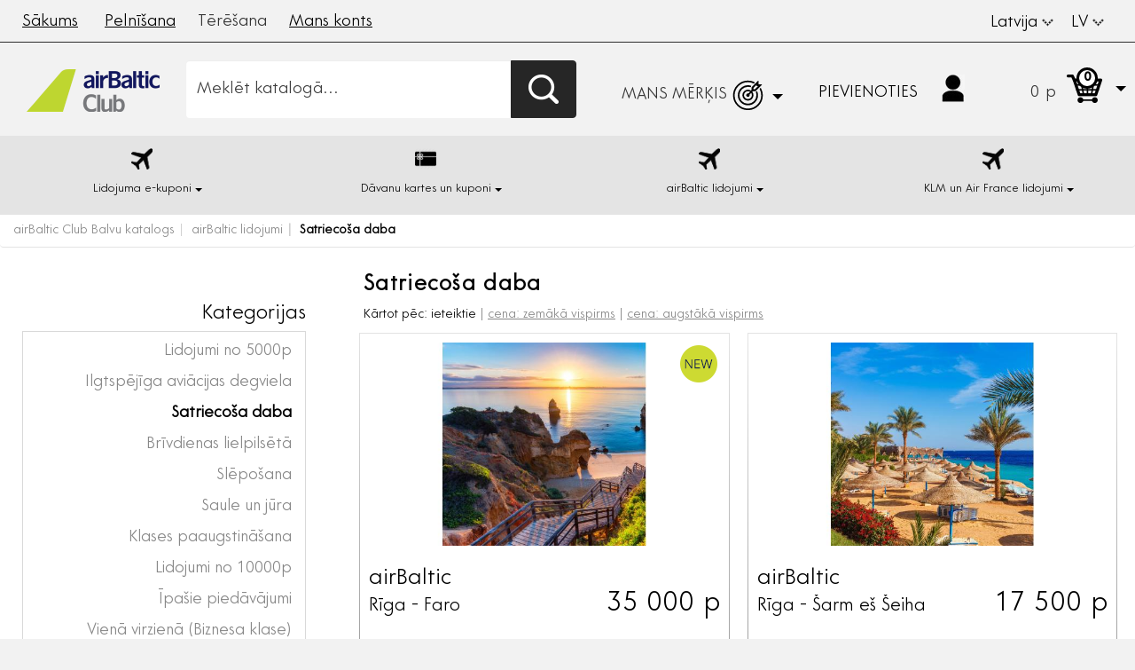

--- FILE ---
content_type: text/html; charset=UTF-8
request_url: https://spend.airbalticclub.com/lv/lidojumi/stunning-nature.html
body_size: 8760
content:
<!DOCTYPE html><html lang="lv"><head><meta charset="UTF-8" /><meta name="viewport" content="width=device-width"><meta content="IE=edge" http-equiv="X-UA-Compatible"><meta name="description" content="Apmaini savus airBaltic Club punktus pret lidojumu un izbaudi Eiropas skaistākās dabas ainavas!"><meta name="keywords" content="airBaltic Club, airBaltic, lidojumi, satriecošā daba"><title>Satriecoša daba - airBaltic Club Balvu katalogs</title><link href="/assets-196/css/layout.css" rel="stylesheet" type="text/css"><link href="/assets-196/css/catalog.css" rel="stylesheet" type="text/css"><link rel="apple-touch-icon" sizes="180x180" href="/apple-touch-icon.png"><link rel="icon" type="image/png" sizes="32x32" href="/favicon-32x32.png"><link rel="icon" type="image/png" sizes="16x16" href="/favicon-16x16.png"><link rel="manifest" href="/site.webmanifest"><meta name="theme-color" content="#e4e4e4"></head><body ><noscript><iframe src="//www.googletagmanager.com/ns.html?id=GTM-58GG9F"
height="0" width="0" style="display:none;visibility:hidden"></iframe></noscript><script>(function(w,d,s,l,i){w[l]=w[l]||[];w[l].push(
        {'gtm.start': new Date().getTime(),event:'gtm.js'}
);var f=d.getElementsByTagName(s)[0],
        j=d.createElement(s),dl=l!='dataLayer'?'&l='+l:'';j.async=true;j.src=
        '//www.googletagmanager.com/gtm.js?id='+i+dl;f.parentNode.insertBefore(j,f);
})(window,document,'script','dataLayer','GTM-58GG9F');</script><script>
  (function(i,s,o,g,r,a,m){i['GoogleAnalyticsObject']=r;i[r]=i[r]||function(){
  (i[r].q=i[r].q||[]).push(arguments)},i[r].l=1*new Date();a=s.createElement(o),
  m=s.getElementsByTagName(o)[0];a.async=1;a.src=g;m.parentNode.insertBefore(a,m)
  })(window,document,'script','//www.google-analytics.com/analytics.js','ga');

  ga('create', 'UA-48895535-4', 'auto');
  ga('send', 'pageview');

</script><div class="login-popup white-popup mfp-hide"><form action="/lv/login" method="post" name="login-form"><h2 class="login-popup__title">Ieiet airBaltic Club kontā</h2><div class="login-error hide"><span class="login-popup__error">Nepareiza e-pasta adrese vai parole</span><br/></div><div class="form-group col-xs-12 col-sm-12 col-md-6 col-lg-6"><label for="login">Tava e-pasta adrese:</label><input id="login" type="text" name="_username" class="form-control" value="" tabindex="1"></div><div class="form-group col-xs-12 col-sm-12 col-md-6 col-lg-6"><a href="https://www.airbalticclub.com/lv-lv/forgot-password"
               target="_blank" class="login-popup__reset-link">Atjaunot paroli</a><label for="password">Parole:</label><input id="password" type="password" name="_password" class="form-control" tabindex="2"></div><div class="form-group col-xs-12 col-sm-12 col-md-offset-6 col-md-6 col-lg-offset-6 col-lg-6"><input type="submit" name="logmein" value="PIEVIENOTIES" class="login-btn"></div><input type="hidden" id="redirect-url" name="_target_path"
               value="https://spend.airbalticclub.com/lv/redirector/%252Flv%252Flidojumi%252Fstunning-nature.html?verification_popup=1"
               data-original-redirect-url="https://spend.airbalticclub.com/lv/redirector/%252Flv%252Flidojumi%252Fstunning-nature.html?verification_popup=1"><div class="clearfix"></div></form></div><div class="top-header header"><div class="container-fluid"><div class="hidden-xs"><ul class="nav navbar-nav header-left-navbar"><li><a href="https://www.airbalticclub.com/lv-lv/">Sākums</a></li><li><a href="https://www.airbalticclub.com/lv-lv/partners">Pelnīšana</a></li><li><span class="navbar-active">Tērēšana</span></li><li><a href="https://www.airbalticclub.com/lv-lv/login">Mans konts</a></li></ul><ul class="nav navbar-nav navbar-right header-right-navbar"><li class="dropdown"><a href="#" class="dropdown-toggle" data-toggle="dropdown" role="button" aria-expanded="false">
                            Latvija <span class="header-caret"></span></a><ul class="dropdown-menu regions" role="menu"><li><a href="/lv/lidojumi/stunning-nature.html?region=fi" data-id="2" >
                                        Somija
                                    </a></li><li><a href="/lv/lidojumi/stunning-nature.html?region=lv" data-id="1"  style="display: none" >
                                        Latvija
                                    </a></li><li><a href="/lv/lidojumi/stunning-nature.html?region=lt" data-id="3" >
                                        Lietuva
                                    </a></li><li><a href="/lv/lidojumi/stunning-nature.html?region=ee" data-id="4" >
                                        Igaunija
                                    </a></li><li><a href="/lv/lidojumi/stunning-nature.html?region=int" data-id="9" >
                                        Starptautiski
                                    </a></li></ul></li><li class="dropdown"><a href="#" class="dropdown-toggle" data-toggle="dropdown" role="button" aria-expanded="false">
                                                                                    LV
                                                                                                                                                                                    <span class="header-caret"></span></a><ul class="dropdown-menu" role="menu"><li><a href="/lv/lidojumi/stunning-nature.html" class="language-link">LV</a></li><li><a href="/ru/flights/stunning-nature.html" class="language-link">RU</a></li><li><a href="/flights/stunning-nature.html" class="language-link">EN</a></li></ul></li></ul></div><div class="visible-xs-block"><ul class="list-inline header-left-navbar navbar-nav mobile-top-menu"><li style="list-style: none;" ><a  href="https://www.airbalticclub.com/lv-lv/">Sākums</a></li></ul></div></div></div><div class="header-background middle-header header"><div class="container-fluid header-inner"><div class="hidden-xs"><div class="header-logo"><a href="/lv/"><span class="image"></span></a></div><div class="search-form"><form action="/lv/search" method="get"><div class="input-group"><input type="text" name="query" class="form-control header-search-input" placeholder="Meklēt katalogā..." value=""><span class="input-group-btn"><button class="btn header-search-btn nomargin" type="submit"><span class="header-search-btn-icon"></span></button></span></div></form></div><div class="header-info-block"><div class="header-cart"><div class="dropdown-toggle" role="button" aria-expanded="false"><div class="header-cart-pins"><span class="amount">0</span>&nbsp;<span class="pins-black-small">p</span></div><div class="header-cart-icon"><span class="header-cart-icon-count">0</span></div><div class="dropdown-icon"></div></div><div class="dropdown-menu cart-dropdown" role="menu"></div></div><div class="user-information"><div class="dropdown-toggle"><div data-toggle="dropdown" role="button" aria-expanded="false"><div class="user-information-text"><div class="logged-in hide"><span class="user-information-name user-name"></span><span class="user-information-pins"><span class="user-balance"></span><span class="pins-gray-small"></span></span></div><div class="not-logged-in hide"><span class="user-information-name"><a class="login-popup-link" data-mfp-src=".login-popup" href="#">
                                                Pievienoties
                                            </a></span></div></div><div class="user-information-icon"></div><div class="dropdown-icon logged-in hide"></div></div><ul class="dropdown-menu account-dropdown logged-in hide" role="menu"><li style="list-style: none;"><a href="/lv/my-account/my-orders">Mani pasūtījumi</a></li><li style="list-style: none;"><a href="/lv/logout?_target_path=/lv/lidojumi/stunning-nature.html">Iziet</a></li></ul></div></div><div class="i-header-wishlist  login-required" data-redirect-url="/lv/redirector/%252Flv%252Flidojumi%252Fstunning-nature.html"><div class="dropdown-toggle i-header-wishlist__button" role="button" aria-expanded="false"><span class="i-header-wishlist__title">MANS MĒRĶIS</span><?xml version="1.0" encoding="UTF-8" standalone="no"?><svg    class="i-header-wishlist__icon"
        xmlns:dc="http://purl.org/dc/elements/1.1/"
        xmlns:cc="http://creativecommons.org/ns#"
        xmlns:rdf="http://www.w3.org/1999/02/22-rdf-syntax-ns#"
        xmlns:svg="http://www.w3.org/2000/svg"
        xmlns="http://www.w3.org/2000/svg"
        xmlns:sodipodi="http://sodipodi.sourceforge.net/DTD/sodipodi-0.dtd"
        xmlns:inkscape="http://www.inkscape.org/namespaces/inkscape"
        width="145px"
        height="145px"
        viewBox="0 0 145 145"
        version="1.1"
        id="svg3336"
        inkscape:version="0.91 r13725"
        sodipodi:docname="goal_icon_white.svg"><metadata
            id="metadata3402"><rdf:RDF><cc:Work
                    rdf:about=""><dc:format>image/svg+xml</dc:format><dc:type
                        rdf:resource="http://purl.org/dc/dcmitype/StillImage" /><dc:title>Artboard 6</dc:title></cc:Work></rdf:RDF></metadata><sodipodi:namedview
            pagecolor="#ffffff"
            bordercolor="#666666"
            borderopacity="1"
            objecttolerance="10"
            gridtolerance="10"
            guidetolerance="10"
            inkscape:pageopacity="0"
            inkscape:pageshadow="2"
            inkscape:window-width="1920"
            inkscape:window-height="1018"
            id="namedview3400"
            showgrid="false"
            inkscape:zoom="5.8137931"
            inkscape:cx="72.5"
            inkscape:cy="72.5"
            inkscape:window-x="-8"
            inkscape:window-y="-8"
            inkscape:window-maximized="1"
            inkscape:current-layer="reward_icon" /><!-- Generator: Sketch 3.8.3 (29802) - http://www.bohemiancoding.com/sketch --><title
            id="title3338">Artboard 6</title><desc
            id="desc3340">Created with Sketch.</desc><defs
            id="defs3342" /><g
            id="cut-fin"
            transform="scale(0.99880679,1)"
            style="fill:none;fill-rule:evenodd;stroke:none;stroke-width:1"><g
                transform="translate(36,36)"
                id="reward_icon"
                style="stroke-width:4;stroke-miterlimit:4;stroke-dasharray:none"><path
                    style="stroke:#ffffff;stroke-width:4;stroke-linecap:round;stroke-miterlimit:4;stroke-dasharray:none;stroke-opacity:1"
                    inkscape:connector-curvature="0"
                    id="Stroke-1"
                    d="m 48.520862,35.893233 c 0,6.537609 -5.347384,11.837536 -11.943531,11.837536 -6.596148,0 -11.943531,-5.299927 -11.943531,-11.837536 0,-6.537609 5.347383,-11.837536 11.943531,-11.837536 6.596147,0 11.943531,5.299927 11.943531,11.837536 l 0,0 z" /><path
                    d="m 68.101873,20.301621 c 2.505153,4.821005 3.919662,10.290141 3.919662,16.086419 0,19.429414 -15.891924,35.180302 -35.495311,35.180302 -19.603387,0 -35.4953104,-15.750888 -35.4953104,-35.180302 0,-19.429414 15.8919234,-35.1803025 35.4953104,-35.1803025 5.370281,0 10.461835,1.1816242 15.024148,3.297699"
                    id="Stroke-3"
                    inkscape:connector-curvature="0"
                    style="fill:none;fill-opacity:1;stroke:#ffffff;stroke-width:4;stroke-linecap:round;stroke-miterlimit:4;stroke-dasharray:none;stroke-opacity:1" /><path
                    d="m 58.60802,28.402374 c 0.871161,2.430354 1.345109,5.046928 1.345109,7.773108 0,12.82395 -10.488353,23.219223 -23.427131,23.219223 -12.938212,0 -23.426566,-10.395273 -23.426566,-23.219223 0,-12.823391 10.488354,-23.218664 23.426566,-23.218664 2.074087,0 4.084416,0.266746 5.999391,0.768363"
                    id="Stroke-5"
                    inkscape:connector-curvature="0"
                    style="stroke:#ffffff;stroke-width:4;stroke-linecap:round;stroke-miterlimit:4;stroke-dasharray:none;stroke-opacity:1" /><path
                    d="m 34.754505,36.755165 c -0.442351,-0.969681 -0.0062,-2.111601 0.974415,-2.547789 0.977799,-0.437867 2.128251,-0.0039 2.570603,0.965766 0.43953,0.969682 0.0039,2.111601 -0.974415,2.54779 -0.260107,0.115199 -0.53037,0.170002 -0.798376,0.170002 -0.740826,0 -1.448926,-0.421649 -1.772227,-1.135769"
                    id="Fill-7"
                    inkscape:connector-curvature="0"
                    style="fill:#01c43d;stroke-width:4;stroke-miterlimit:4;stroke-dasharray:none" /><path
                    d="m 35.72892,34.207376 c 0.977799,-0.437867 2.128251,-0.0039 2.570603,0.965766 0.43953,0.969682 0.0039,2.111601 -0.974415,2.54779 -0.260107,0.115199 -0.53037,0.170002 -0.798376,0.170002 -0.740826,0 -1.448926,-0.421649 -1.772227,-1.135769 -0.442351,-0.969681 -0.0062,-2.111601 0.974415,-2.547789 z"
                    id="Stroke-9"
                    inkscape:connector-curvature="0"
                    style="stroke:#ffffff;stroke-width:4;stroke-linecap:round;stroke-miterlimit:4;stroke-dasharray:none;stroke-opacity:1" /><path
                    d="M 55.921977,15.623776 36.744014,35.740467"
                    id="Stroke-11"
                    inkscape:connector-curvature="0"
                    style="stroke:#ffffff;stroke-width:4;stroke-miterlimit:4;stroke-dasharray:none;stroke-opacity:1" /><polygon
                    id="Fill-13"
                    points="55.036033,23.029367 67.272351,10.943023 60.73977,10.943023 60.73977,4.0361417 48.067871,16.5542 48.067871,23.029367 "
                    style="fill:#ffffff;stroke-width:4;stroke-miterlimit:4;stroke-dasharray:none"
                    transform="translate(0,0.19293)" /><polygon
                    id="Stroke-15"
                    points="67.272351,10.943023 60.73977,10.943023 60.73977,4.0361417 48.067871,16.5542 48.067871,23.029367 55.036033,23.029367 "
                    style="stroke:#ffffff;stroke-width:4;stroke-miterlimit:4;stroke-dasharray:none;stroke-opacity:1"
                    transform="translate(0,0.19293)" /></g></g></svg><span class="i-header-wishlist__dropdown-icon dropdown-icon"></span></div><div class="dropdown-menu wishlist-dropdown" role="menu"></div></div></div></div><div class="visible-xs-block"><div class="header-logo mobile"><a href="/lv/"><span class="image"></span></a></div><div class="header-info-block mobile"><span class="info-block search"><span class="icon"></span></span><span class="info-block account"><span class="icon"></span><span class="dropdown-icon"></span></span><span class="info-block wishlist login-required" data-redirect-url="/lv/redirector/%252Flv%252Flidojumi%252Fstunning-nature.html"><?xml version="1.0" encoding="UTF-8" standalone="no"?><svg    class="icon"
        xmlns:dc="http://purl.org/dc/elements/1.1/"
        xmlns:cc="http://creativecommons.org/ns#"
        xmlns:rdf="http://www.w3.org/1999/02/22-rdf-syntax-ns#"
        xmlns:svg="http://www.w3.org/2000/svg"
        xmlns="http://www.w3.org/2000/svg"
        xmlns:sodipodi="http://sodipodi.sourceforge.net/DTD/sodipodi-0.dtd"
        xmlns:inkscape="http://www.inkscape.org/namespaces/inkscape"
        width="145px"
        height="145px"
        viewBox="0 0 145 145"
        version="1.1"
        id="svg3336"
        inkscape:version="0.91 r13725"
        sodipodi:docname="goal_icon_white.svg"><metadata
            id="metadata3402"><rdf:RDF><cc:Work
                    rdf:about=""><dc:format>image/svg+xml</dc:format><dc:type
                        rdf:resource="http://purl.org/dc/dcmitype/StillImage" /><dc:title>Artboard 6</dc:title></cc:Work></rdf:RDF></metadata><sodipodi:namedview
            pagecolor="#ffffff"
            bordercolor="#666666"
            borderopacity="1"
            objecttolerance="10"
            gridtolerance="10"
            guidetolerance="10"
            inkscape:pageopacity="0"
            inkscape:pageshadow="2"
            inkscape:window-width="1920"
            inkscape:window-height="1018"
            id="namedview3400"
            showgrid="false"
            inkscape:zoom="5.8137931"
            inkscape:cx="72.5"
            inkscape:cy="72.5"
            inkscape:window-x="-8"
            inkscape:window-y="-8"
            inkscape:window-maximized="1"
            inkscape:current-layer="reward_icon" /><!-- Generator: Sketch 3.8.3 (29802) - http://www.bohemiancoding.com/sketch --><title
            id="title3338">Artboard 6</title><desc
            id="desc3340">Created with Sketch.</desc><defs
            id="defs3342" /><g
            id="cut-fin"
            transform="scale(0.99880679,1)"
            style="fill:none;fill-rule:evenodd;stroke:none;stroke-width:1"><g
                transform="translate(36,36)"
                id="reward_icon"
                style="stroke-width:4;stroke-miterlimit:4;stroke-dasharray:none"><path
                    style="stroke:#ffffff;stroke-width:4;stroke-linecap:round;stroke-miterlimit:4;stroke-dasharray:none;stroke-opacity:1"
                    inkscape:connector-curvature="0"
                    id="Stroke-1"
                    d="m 48.520862,35.893233 c 0,6.537609 -5.347384,11.837536 -11.943531,11.837536 -6.596148,0 -11.943531,-5.299927 -11.943531,-11.837536 0,-6.537609 5.347383,-11.837536 11.943531,-11.837536 6.596147,0 11.943531,5.299927 11.943531,11.837536 l 0,0 z" /><path
                    d="m 68.101873,20.301621 c 2.505153,4.821005 3.919662,10.290141 3.919662,16.086419 0,19.429414 -15.891924,35.180302 -35.495311,35.180302 -19.603387,0 -35.4953104,-15.750888 -35.4953104,-35.180302 0,-19.429414 15.8919234,-35.1803025 35.4953104,-35.1803025 5.370281,0 10.461835,1.1816242 15.024148,3.297699"
                    id="Stroke-3"
                    inkscape:connector-curvature="0"
                    style="fill:none;fill-opacity:1;stroke:#ffffff;stroke-width:4;stroke-linecap:round;stroke-miterlimit:4;stroke-dasharray:none;stroke-opacity:1" /><path
                    d="m 58.60802,28.402374 c 0.871161,2.430354 1.345109,5.046928 1.345109,7.773108 0,12.82395 -10.488353,23.219223 -23.427131,23.219223 -12.938212,0 -23.426566,-10.395273 -23.426566,-23.219223 0,-12.823391 10.488354,-23.218664 23.426566,-23.218664 2.074087,0 4.084416,0.266746 5.999391,0.768363"
                    id="Stroke-5"
                    inkscape:connector-curvature="0"
                    style="stroke:#ffffff;stroke-width:4;stroke-linecap:round;stroke-miterlimit:4;stroke-dasharray:none;stroke-opacity:1" /><path
                    d="m 34.754505,36.755165 c -0.442351,-0.969681 -0.0062,-2.111601 0.974415,-2.547789 0.977799,-0.437867 2.128251,-0.0039 2.570603,0.965766 0.43953,0.969682 0.0039,2.111601 -0.974415,2.54779 -0.260107,0.115199 -0.53037,0.170002 -0.798376,0.170002 -0.740826,0 -1.448926,-0.421649 -1.772227,-1.135769"
                    id="Fill-7"
                    inkscape:connector-curvature="0"
                    style="fill:#01c43d;stroke-width:4;stroke-miterlimit:4;stroke-dasharray:none" /><path
                    d="m 35.72892,34.207376 c 0.977799,-0.437867 2.128251,-0.0039 2.570603,0.965766 0.43953,0.969682 0.0039,2.111601 -0.974415,2.54779 -0.260107,0.115199 -0.53037,0.170002 -0.798376,0.170002 -0.740826,0 -1.448926,-0.421649 -1.772227,-1.135769 -0.442351,-0.969681 -0.0062,-2.111601 0.974415,-2.547789 z"
                    id="Stroke-9"
                    inkscape:connector-curvature="0"
                    style="stroke:#ffffff;stroke-width:4;stroke-linecap:round;stroke-miterlimit:4;stroke-dasharray:none;stroke-opacity:1" /><path
                    d="M 55.921977,15.623776 36.744014,35.740467"
                    id="Stroke-11"
                    inkscape:connector-curvature="0"
                    style="stroke:#ffffff;stroke-width:4;stroke-miterlimit:4;stroke-dasharray:none;stroke-opacity:1" /><polygon
                    id="Fill-13"
                    points="55.036033,23.029367 67.272351,10.943023 60.73977,10.943023 60.73977,4.0361417 48.067871,16.5542 48.067871,23.029367 "
                    style="fill:#ffffff;stroke-width:4;stroke-miterlimit:4;stroke-dasharray:none"
                    transform="translate(0,0.19293)" /><polygon
                    id="Stroke-15"
                    points="67.272351,10.943023 60.73977,10.943023 60.73977,4.0361417 48.067871,16.5542 48.067871,23.029367 55.036033,23.029367 "
                    style="stroke:#ffffff;stroke-width:4;stroke-miterlimit:4;stroke-dasharray:none;stroke-opacity:1"
                    transform="translate(0,0.19293)" /></g></g></svg><span class="dropdown-icon"></span></span><span class="info-block cart"><span class="icon"><span class="header-cart-icon-count">0</span></span><span class="dropdown-icon"></span></span></div></div></div></div><div class="i-category-nav__background"><div class="container-fluid"><div class="hidden-xs i-category-nav_desktop"><ul class="i-category-nav__list"><li style="width: 25%;" class="i-category-nav-list__item i-category-nav-item"><a href="/lv/lidojuma-e-kuponi.html"
                class="i-category-nav__link"
                data-with-child="true"
            ><span class="i-category-nav-item-icon"><img src="https://i2.airbalticclub.com/full_size/categories/plane60e6b788dec20.png"></span><span class="i-category-nav-item-title-container"><span class="i-category-nav-item-title i-category-nav-item-title_w-submenu">
                        Lidojuma e-kuponi
                        <span class="dropdown-icon black"></span></span></span></a><div class="i-category-dropdown"><div class="i-category-dropdown__menu"><ul class="i-category-dropdown__list col-sm-4 col-md-4 col-lg-4"><li class="i-category-dropdown-list__item"><a href="/lv/lidojuma-e-kuponi/ipasie-piedavajumi-1.html"><span class="i-category-dropdown-item__title">
                                                        Īpašie piedāvājumi
                                                    </span></a></li></ul><ul class="i-category-dropdown__list col-sm-4 col-md-4 col-lg-4"><li class="i-category-dropdown-list__item"><a href="/lv/lidojuma-e-kuponi/vienvirziena-lidojuma-e-kupons-ekonomiska-klase.html"><span class="i-category-dropdown-item__title">
                                                        Vienvirziena lidojuma e-kupons (Ekonomiskā klase)
                                                    </span></a></li></ul><ul class="i-category-dropdown__list col-sm-4 col-md-4 col-lg-4"><li class="i-category-dropdown-list__item"><a href="/lv/lidojuma-e-kuponi/vienvirziena-lidojuma-e-kupons-biznesa-klase.html"><span class="i-category-dropdown-item__title">
                                                        Vienvirziena lidojuma e-kupons (Biznesa klase)
                                                    </span></a></li></ul></div><div class="i-category-dropdown__product hidden-xs"><a href="/lv/lidojuma-e-kupons-riga-kopenhagena-2-3.html" class="product-element small"><span class="inner"><span class="text-container"><span class="text-inner"><span class="subtitle">
                        Lidojuma e-kupons - Rīga - Kopenhāgena
                    </span><span class="price">
                                                    2 750
                                                <span class="pins-black-big">p</span></span><div class="i-currency-price-container"></div></span></span><span class="image-container"><img src="https://i2.airbalticclub.com/featured_product_small/products/copenhagen-winter-2000x2000-692c68029ac7b.jpg" class="img-responsive image"></span><span class="clearfix"></span></span></a></div></div></li><li style="width: 25%;" class="i-category-nav-list__item i-category-nav-item"><a href="/lv/davanu-kartes-un-kuponi.html"
                class="i-category-nav__link"
                data-with-child="true"
            ><span class="i-category-nav-item-icon"><img src="https://i2.airbalticclub.com/full_size/categories/gift-card.png"></span><span class="i-category-nav-item-title-container"><span class="i-category-nav-item-title i-category-nav-item-title_w-submenu">
                        Dāvanu kartes un kuponi
                        <span class="dropdown-icon black"></span></span></span></a><div class="i-category-dropdown"><div class="i-category-dropdown__menu"><ul class="i-category-dropdown__list col-sm-4 col-md-4 col-lg-4"><li class="i-category-dropdown-list__item"><a href="/lv/davanu-kartes-un-kuponi/davanu-kartes.html"><span class="i-category-dropdown-item__title">
                                                        Dāvanu kartes
                                                    </span></a></li></ul><ul class="i-category-dropdown__list col-sm-4 col-md-4 col-lg-4"><li class="i-category-dropdown-list__item"><a href="/lv/davanu-kartes-un-kuponi/bagazas-kuponi.html"><span class="i-category-dropdown-item__title">
                                                        Bagāžas kuponi
                                                    </span></a></li></ul></div><div class="i-category-dropdown__product hidden-xs"><a href="/lv/registretas-bagazas-e-kupons.html" class="product-element small"><span class="inner"><span class="text-container"><span class="text-inner"><span class="title">
                            airBaltic
                        </span><span class="subtitle">
                        Reģistrētās bagāžas e-kupons
                    </span><span class="price">
                                                    5 000
                                                <span class="pins-black-big">p</span></span><div class="i-currency-price-container"></div></span></span><span class="image-container"><img src="https://i2.airbalticclub.com/featured_product_small/products/1000x1000-23kg-text-2x.png" class="img-responsive image"></span><span class="clearfix"></span></span></a></div></div></li><li style="width: 25%;" class="i-category-nav-list__item i-category-nav-item"><a href="/lv/lidojumi.html"
                class="i-category-nav__link"
                data-with-child="true"
            ><span class="i-category-nav-item-icon"><img src="https://i2.airbalticclub.com/full_size/categories/plane.png"></span><span class="i-category-nav-item-title-container"><span class="i-category-nav-item-title i-category-nav-item-title_w-submenu">
                        airBaltic lidojumi
                        <span class="dropdown-icon black"></span></span></span></a><div class="i-category-dropdown"><div class="i-category-dropdown__menu"><ul class="i-category-dropdown__list col-sm-4 col-md-4 col-lg-4"><li class="i-category-dropdown-list__item"><a href="/lv/lidojumi/flights-from-5000p.html"><span class="i-category-dropdown-item__title">
                                                        Lidojumi no 5000p
                                                    </span></a></li><li class="i-category-dropdown-list__item"><a href="/lv/lidojumi/ilgtspejiga-aviacijas-degviela.html"><span class="i-category-dropdown-item__title">
                                                        Ilgtspējīga aviācijas degviela
                                                    </span></a></li><li class="i-category-dropdown-list__item"><a href="/lv/lidojumi/stunning-nature.html"><span class="i-category-dropdown-item__title">
                                                        Satriecoša daba
                                                    </span></a></li><li class="i-category-dropdown-list__item"><a href="/lv/lidojumi/city-breaks.html"><span class="i-category-dropdown-item__title">
                                                        Brīvdienas lielpilsētā
                                                    </span></a></li></ul><ul class="i-category-dropdown__list col-sm-4 col-md-4 col-lg-4"><li class="i-category-dropdown-list__item"><a href="/lv/lidojumi/skiing.html"><span class="i-category-dropdown-item__title">
                                                        Slēpošana
                                                    </span></a></li><li class="i-category-dropdown-list__item"><a href="/lv/lidojumi/sun-sea.html"><span class="i-category-dropdown-item__title">
                                                        Saule un jūra
                                                    </span></a></li><li class="i-category-dropdown-list__item"><a href="/lv/lidojumi/klases-paaugstinasana.html"><span class="i-category-dropdown-item__title">
                                                        Klases paaugstināšana
                                                    </span></a></li><li class="i-category-dropdown-list__item"><a href="/lv/lidojumi/flights-from-10000p.html"><span class="i-category-dropdown-item__title">
                                                        Lidojumi no 10000p
                                                    </span></a></li></ul><ul class="i-category-dropdown__list col-sm-4 col-md-4 col-lg-4"><li class="i-category-dropdown-list__item"><a href="/lv/lidojumi/viena-virziena-biznesa-klase.html"><span class="i-category-dropdown-item__title">
                                                        Vienā virzienā (Biznesa klase)
                                                    </span></a></li><li class="i-category-dropdown-list__item"><a href="/lv/lidojumi/viena-virziena-ekonomiska-klase.html"><span class="i-category-dropdown-item__title">
                                                        Vienā virzienā (Ekonomiskā klase)
                                                    </span></a></li><li class="i-category-dropdown-list__item"><a href="/lv/lidojumi/weekend-getaway.html"><span class="i-category-dropdown-item__title">
                                                        Nedēļas nogales atpūta
                                                    </span></a></li></ul></div><div class="i-category-dropdown__product hidden-xs"><a href="/lv/riga-kisineva-2-3-4.html" class="product-element small"><span class="inner"><span class="text-container"><span class="text-inner"><span class="title">
                            airBaltic
                        </span><span class="subtitle">
                        Rīga - Kišiņeva
                    </span><span class="price">
                                                    30 000
                                                <span class="pins-black-big">p</span></span><div class="i-currency-price-container"></div></span></span><span class="image-container"><img src="https://i2.airbalticclub.com/featured_product_small/products/chisinau-2000x2000-64edebb100f93.jpg" class="img-responsive image"></span><span class="clearfix"></span></span></a></div></div></li><li style="width: 25%;" class="i-category-nav-list__item i-category-nav-item"><a href="/lv/klm-un-air-france-lidojumi.html"
                class="i-category-nav__link"
                data-with-child="true"
            ><span class="i-category-nav-item-icon"><img src="https://i2.airbalticclub.com/full_size/categories/plane-6318a5a95d9f2.png"></span><span class="i-category-nav-item-title-container"><span class="i-category-nav-item-title i-category-nav-item-title_w-submenu">
                        KLM un Air France lidojumi
                        <span class="dropdown-icon black"></span></span></span></a><div class="i-category-dropdown"><div class="i-category-dropdown__menu"><ul class="i-category-dropdown__list col-sm-4 col-md-4 col-lg-4"><li class="i-category-dropdown-list__item"><a href="/lv/klm-un-air-france-lidojumi/klm-un-air-france-lidojumi-2.html"><span class="i-category-dropdown-item__title">
                                                        KLM un Air France lidojumi (Ekonomiskā klase)
                                                    </span></a></li></ul><ul class="i-category-dropdown__list col-sm-4 col-md-4 col-lg-4"><li class="i-category-dropdown-list__item"><a href="/lv/klm-un-air-france-lidojumi/klm-un-air-france-lidojumi-biznesa-klase.html"><span class="i-category-dropdown-item__title">
                                                        KLM un Air France lidojumi (Biznesa klase)
                                                    </span></a></li></ul></div><div class="i-category-dropdown__product hidden-xs"><a href="/lv/klm-un-air-france-lidojumi-afrika-2.html" class="product-element small"><span class="inner"><span class="text-container"><span class="text-inner"><span class="title">
                            KLM &amp; Air France
                        </span><span class="subtitle">
                        KLM un Air France lidojumi - Āfrika
                    </span><span class="price">
                                                    105 000
                                                <span class="pins-black-big">p</span></span><div class="i-currency-price-container"></div></span></span><span class="image-container"><img src="https://i2.airbalticclub.com/featured_product_small/products/bt-web-btclub-regionmap-africa-2000x2000px-060922-v02-34.jpg" class="img-responsive image"></span><span class="clearfix"></span></span></a></div></div></li></ul></div><div class="visible-xs-block"><div class=" js-mobile-header-nav"><div class="search-nav-mobile"><form action="/lv/search" method="get"><div class="inner"><span class="icon"></span><span class="header-search-container"><input type="text" name="query" class="form-control header-search-input" placeholder="Meklēt katalogā..." value=""></span><span class="close-mobile-dropdown header"></span></div></form></div><div class="account-nav-mobile"><div class="account-information"><span class="user-icon"></span><span class="user-data"><span class="logged-in hide"><span class="name user-name"></span><span class="pins">
                                    p <span class="user-balance"></span>&nbsp;<span class="pins-gray-small"></span></span></span><span class="not-logged-in hide"><span class="name"><a class="login-popup-link" data-mfp-src=".login-popup" href="#">
                                        Pievienoties
                                    </a></span></span></span><span class="close-mobile-dropdown header"></span><span class="clearfix"></span></div><div class="action-buttons logged-in hide"><ul class="menu-list"><li style="list-style: none;"><a href="/lv/my-account/my-orders" class="menu-item">Mani pasūtījumi</a></li><li style="list-style: none;"><a href="/lv/logout?redirect_to=/lv/lidojumi/stunning-nature.html" class="menu-item">Iziet</a></li></ul></div><div class="menus"><ul class="menu-list"><li class="dropdown" style="list-style: none;"><a href="#" class="dropdown-toggle menu-item" data-toggle="dropdown" role="button" aria-expanded="false">Latvija <span class="header-caret black"></span></a><ul class="dropdown-menu regions" role="menu"><li style="list-style: none;"><a href="/lv/lidojumi/stunning-nature.html?region=fi"
                                                   data-id="2" >
                                                    Somija
                                                </a></li><li style="list-style: none;"><a href="/lv/lidojumi/stunning-nature.html?region=lv"
                                                   data-id="1"  style="display: none" >
                                                    Latvija
                                                </a></li><li style="list-style: none;"><a href="/lv/lidojumi/stunning-nature.html?region=lt"
                                                   data-id="3" >
                                                    Lietuva
                                                </a></li><li style="list-style: none;"><a href="/lv/lidojumi/stunning-nature.html?region=ee"
                                                   data-id="4" >
                                                    Igaunija
                                                </a></li><li style="list-style: none;"><a href="/lv/lidojumi/stunning-nature.html?region=int"
                                                   data-id="9" >
                                                    Starptautiski
                                                </a></li></ul></li><li class="dropdown" style="list-style: none;"><a href="#" class="dropdown-toggle menu-item" data-toggle="dropdown" role="button" aria-expanded="false">
                                                                                                                        LV
                                                                                                                                                                                                                                                                        <span class="header-caret black"></span></a><ul class="dropdown-menu" role="menu"><li style="list-style: none;"><a href="/lv/lidojumi/stunning-nature.html" class="language-link">LV</a></li><li style="list-style: none;"><a href="/ru/flights/stunning-nature.html" class="language-link">RU</a></li><li style="list-style: none;"><a href="/flights/stunning-nature.html" class="language-link">EN</a></li></ul></li></ul></div><div class="clearfix"></div></div><div class="wishlist-nav-mobile"></div><div class="cart-nav-mobile"></div></div><div class="i-category-nav_mobile"><span class="i-category-nav__button">Izvēlēties kategoriju <span class="dropdown-icon black"></span></span><div class="i-mobile-category-nav__dropdown"><ul class="i-category-nav__list"><li style="width: 25%;" class="i-category-nav-list__item i-category-nav-item"><a href="/lv/lidojuma-e-kuponi.html"
                class="i-category-nav__link"
                data-with-child="true"
            ><span class="i-category-nav-item-icon"><img src="https://i2.airbalticclub.com/full_size/categories/plane60e6b788dec20.png"></span><span class="i-category-nav-item-title-container"><span class="i-category-nav-item-title i-category-nav-item-title_w-submenu">
                        Lidojuma e-kuponi
                        <span class="dropdown-icon black"></span></span></span></a><div class="i-category-dropdown"><div class="i-category-dropdown__menu"><ul class="i-category-dropdown__list col-sm-4 col-md-4 col-lg-4"><li class="i-category-dropdown-list__item"><a href="/lv/lidojuma-e-kuponi/ipasie-piedavajumi-1.html"><span class="i-category-dropdown-item__title">
                                                        Īpašie piedāvājumi
                                                    </span></a></li></ul><ul class="i-category-dropdown__list col-sm-4 col-md-4 col-lg-4"><li class="i-category-dropdown-list__item"><a href="/lv/lidojuma-e-kuponi/vienvirziena-lidojuma-e-kupons-ekonomiska-klase.html"><span class="i-category-dropdown-item__title">
                                                        Vienvirziena lidojuma e-kupons (Ekonomiskā klase)
                                                    </span></a></li></ul><ul class="i-category-dropdown__list col-sm-4 col-md-4 col-lg-4"><li class="i-category-dropdown-list__item"><a href="/lv/lidojuma-e-kuponi/vienvirziena-lidojuma-e-kupons-biznesa-klase.html"><span class="i-category-dropdown-item__title">
                                                        Vienvirziena lidojuma e-kupons (Biznesa klase)
                                                    </span></a></li></ul></div><div class="i-category-dropdown__product hidden-xs"><a href="/lv/lidojuma-e-kupons-riga-kopenhagena-2-3.html" class="product-element small"><span class="inner"><span class="text-container"><span class="text-inner"><span class="subtitle">
                        Lidojuma e-kupons - Rīga - Kopenhāgena
                    </span><span class="price">
                                                    2 750
                                                <span class="pins-black-big">p</span></span><div class="i-currency-price-container"></div></span></span><span class="image-container"><img src="https://i2.airbalticclub.com/featured_product_small/products/copenhagen-winter-2000x2000-692c68029ac7b.jpg" class="img-responsive image"></span><span class="clearfix"></span></span></a></div></div></li><li style="width: 25%;" class="i-category-nav-list__item i-category-nav-item"><a href="/lv/davanu-kartes-un-kuponi.html"
                class="i-category-nav__link"
                data-with-child="true"
            ><span class="i-category-nav-item-icon"><img src="https://i2.airbalticclub.com/full_size/categories/gift-card.png"></span><span class="i-category-nav-item-title-container"><span class="i-category-nav-item-title i-category-nav-item-title_w-submenu">
                        Dāvanu kartes un kuponi
                        <span class="dropdown-icon black"></span></span></span></a><div class="i-category-dropdown"><div class="i-category-dropdown__menu"><ul class="i-category-dropdown__list col-sm-4 col-md-4 col-lg-4"><li class="i-category-dropdown-list__item"><a href="/lv/davanu-kartes-un-kuponi/davanu-kartes.html"><span class="i-category-dropdown-item__title">
                                                        Dāvanu kartes
                                                    </span></a></li></ul><ul class="i-category-dropdown__list col-sm-4 col-md-4 col-lg-4"><li class="i-category-dropdown-list__item"><a href="/lv/davanu-kartes-un-kuponi/bagazas-kuponi.html"><span class="i-category-dropdown-item__title">
                                                        Bagāžas kuponi
                                                    </span></a></li></ul></div><div class="i-category-dropdown__product hidden-xs"><a href="/lv/registretas-bagazas-e-kupons.html" class="product-element small"><span class="inner"><span class="text-container"><span class="text-inner"><span class="title">
                            airBaltic
                        </span><span class="subtitle">
                        Reģistrētās bagāžas e-kupons
                    </span><span class="price">
                                                    5 000
                                                <span class="pins-black-big">p</span></span><div class="i-currency-price-container"></div></span></span><span class="image-container"><img src="https://i2.airbalticclub.com/featured_product_small/products/1000x1000-23kg-text-2x.png" class="img-responsive image"></span><span class="clearfix"></span></span></a></div></div></li><li style="width: 25%;" class="i-category-nav-list__item i-category-nav-item"><a href="/lv/lidojumi.html"
                class="i-category-nav__link"
                data-with-child="true"
            ><span class="i-category-nav-item-icon"><img src="https://i2.airbalticclub.com/full_size/categories/plane.png"></span><span class="i-category-nav-item-title-container"><span class="i-category-nav-item-title i-category-nav-item-title_w-submenu">
                        airBaltic lidojumi
                        <span class="dropdown-icon black"></span></span></span></a><div class="i-category-dropdown"><div class="i-category-dropdown__menu"><ul class="i-category-dropdown__list col-sm-4 col-md-4 col-lg-4"><li class="i-category-dropdown-list__item"><a href="/lv/lidojumi/flights-from-5000p.html"><span class="i-category-dropdown-item__title">
                                                        Lidojumi no 5000p
                                                    </span></a></li><li class="i-category-dropdown-list__item"><a href="/lv/lidojumi/ilgtspejiga-aviacijas-degviela.html"><span class="i-category-dropdown-item__title">
                                                        Ilgtspējīga aviācijas degviela
                                                    </span></a></li><li class="i-category-dropdown-list__item"><a href="/lv/lidojumi/stunning-nature.html"><span class="i-category-dropdown-item__title">
                                                        Satriecoša daba
                                                    </span></a></li><li class="i-category-dropdown-list__item"><a href="/lv/lidojumi/city-breaks.html"><span class="i-category-dropdown-item__title">
                                                        Brīvdienas lielpilsētā
                                                    </span></a></li></ul><ul class="i-category-dropdown__list col-sm-4 col-md-4 col-lg-4"><li class="i-category-dropdown-list__item"><a href="/lv/lidojumi/skiing.html"><span class="i-category-dropdown-item__title">
                                                        Slēpošana
                                                    </span></a></li><li class="i-category-dropdown-list__item"><a href="/lv/lidojumi/sun-sea.html"><span class="i-category-dropdown-item__title">
                                                        Saule un jūra
                                                    </span></a></li><li class="i-category-dropdown-list__item"><a href="/lv/lidojumi/klases-paaugstinasana.html"><span class="i-category-dropdown-item__title">
                                                        Klases paaugstināšana
                                                    </span></a></li><li class="i-category-dropdown-list__item"><a href="/lv/lidojumi/flights-from-10000p.html"><span class="i-category-dropdown-item__title">
                                                        Lidojumi no 10000p
                                                    </span></a></li></ul><ul class="i-category-dropdown__list col-sm-4 col-md-4 col-lg-4"><li class="i-category-dropdown-list__item"><a href="/lv/lidojumi/viena-virziena-biznesa-klase.html"><span class="i-category-dropdown-item__title">
                                                        Vienā virzienā (Biznesa klase)
                                                    </span></a></li><li class="i-category-dropdown-list__item"><a href="/lv/lidojumi/viena-virziena-ekonomiska-klase.html"><span class="i-category-dropdown-item__title">
                                                        Vienā virzienā (Ekonomiskā klase)
                                                    </span></a></li><li class="i-category-dropdown-list__item"><a href="/lv/lidojumi/weekend-getaway.html"><span class="i-category-dropdown-item__title">
                                                        Nedēļas nogales atpūta
                                                    </span></a></li></ul></div><div class="i-category-dropdown__product hidden-xs"><a href="/lv/riga-kisineva-2-3-4.html" class="product-element small"><span class="inner"><span class="text-container"><span class="text-inner"><span class="title">
                            airBaltic
                        </span><span class="subtitle">
                        Rīga - Kišiņeva
                    </span><span class="price">
                                                    30 000
                                                <span class="pins-black-big">p</span></span><div class="i-currency-price-container"></div></span></span><span class="image-container"><img src="https://i2.airbalticclub.com/featured_product_small/products/chisinau-2000x2000-64edebb100f93.jpg" class="img-responsive image"></span><span class="clearfix"></span></span></a></div></div></li><li style="width: 25%;" class="i-category-nav-list__item i-category-nav-item"><a href="/lv/klm-un-air-france-lidojumi.html"
                class="i-category-nav__link"
                data-with-child="true"
            ><span class="i-category-nav-item-icon"><img src="https://i2.airbalticclub.com/full_size/categories/plane-6318a5a95d9f2.png"></span><span class="i-category-nav-item-title-container"><span class="i-category-nav-item-title i-category-nav-item-title_w-submenu">
                        KLM un Air France lidojumi
                        <span class="dropdown-icon black"></span></span></span></a><div class="i-category-dropdown"><div class="i-category-dropdown__menu"><ul class="i-category-dropdown__list col-sm-4 col-md-4 col-lg-4"><li class="i-category-dropdown-list__item"><a href="/lv/klm-un-air-france-lidojumi/klm-un-air-france-lidojumi-2.html"><span class="i-category-dropdown-item__title">
                                                        KLM un Air France lidojumi (Ekonomiskā klase)
                                                    </span></a></li></ul><ul class="i-category-dropdown__list col-sm-4 col-md-4 col-lg-4"><li class="i-category-dropdown-list__item"><a href="/lv/klm-un-air-france-lidojumi/klm-un-air-france-lidojumi-biznesa-klase.html"><span class="i-category-dropdown-item__title">
                                                        KLM un Air France lidojumi (Biznesa klase)
                                                    </span></a></li></ul></div><div class="i-category-dropdown__product hidden-xs"><a href="/lv/klm-un-air-france-lidojumi-afrika-2.html" class="product-element small"><span class="inner"><span class="text-container"><span class="text-inner"><span class="title">
                            KLM &amp; Air France
                        </span><span class="subtitle">
                        KLM un Air France lidojumi - Āfrika
                    </span><span class="price">
                                                    105 000
                                                <span class="pins-black-big">p</span></span><div class="i-currency-price-container"></div></span></span><span class="image-container"><img src="https://i2.airbalticclub.com/featured_product_small/products/bt-web-btclub-regionmap-africa-2000x2000px-060922-v02-34.jpg" class="img-responsive image"></span><span class="clearfix"></span></span></a></div></div></li></ul></div></div></div></div></div><div class="catalog-page"><div class="container-fluid catalog-page__inner"><ol class="breadcrumb"><li><a href="/lv/">airBaltic Club Balvu katalogs</a></li><li><a href="/lv/lidojumi.html">airBaltic lidojumi</a></li><li class="active">Satriecoša daba</li></ol><div class="catalog-inner"><form id="facets_form" action="/lv/lidojumi/stunning-nature.html"><input id="sort" type="hidden" name="sort" value="priority"><input id="page" type="hidden" name="page" value="0"><input id="are-default-settings" type="hidden" name="are-default-settings" value="1"></form><div class="facets hidden-xs"><div class="facet-item facets-list"><span class="heading">Kategorijas</span><div class="facets-box"><ul class="facets-ul"><li class="facets-item "><a href="/lv/lidojumi/flights-from-5000p.html" class="name">
                                Lidojumi no 5000p
                                
                            </a></li><li class="facets-item "><a href="/lv/lidojumi/ilgtspejiga-aviacijas-degviela.html" class="name">
                                Ilgtspējīga aviācijas degviela
                                
                            </a></li><li class="facets-item active"><span class="name">
                                Satriecoša daba
                                
                            </span></li><li class="facets-item "><a href="/lv/lidojumi/city-breaks.html" class="name">
                                Brīvdienas lielpilsētā
                                
                            </a></li><li class="facets-item "><a href="/lv/lidojumi/skiing.html" class="name">
                                Slēpošana
                                
                            </a></li><li class="facets-item "><a href="/lv/lidojumi/sun-sea.html" class="name">
                                Saule un jūra
                                
                            </a></li><li class="facets-item "><a href="/lv/lidojumi/klases-paaugstinasana.html" class="name">
                                Klases paaugstināšana
                                
                            </a></li><li class="facets-item "><a href="/lv/lidojumi/flights-from-10000p.html" class="name">
                                Lidojumi no 10000p
                                
                            </a></li><li class="facets-item "><a href="/lv/lidojumi/ipasie-piedavajumi.html" class="name">
                                Īpašie piedāvājumi
                                
                            </a></li><li class="facets-item "><a href="/lv/lidojumi/viena-virziena-biznesa-klase.html" class="name">
                                Vienā virzienā (Biznesa klase)
                                
                            </a></li><li class="facets-item "><a href="/lv/lidojumi/viena-virziena-ekonomiska-klase.html" class="name">
                                Vienā virzienā (Ekonomiskā klase)
                                
                            </a></li><li class="facets-item "><a href="/lv/lidojumi/weekend-getaway.html" class="name">
                                Nedēļas nogales atpūta
                                
                            </a></li></ul></div></div><div class="facet-item facets-range" data-name="facet_filters[price]" data-min="5500" data-max="50000"><span class="heading">Izvēlies cenu diapazonu</span><div class="facets-box"><div class="range-slider js-range-slider"></div><div class="status"><span class="range-view range-view-from js-range-from"></span><span class="range-view range-view-to js-range-to"></span><span class="clearfix"></span></div></div></div><div class="facet-item facets-select"><span class="heading">Zīmoli</span><div class="facets-box"><ul class="facets-ul"><li class="facets-item"><span class="name">
                            airBaltic
                             (66)
                        </span><span class="facet-checkbox"><span class="checkbox" data-name="facet_filters[brands][]" data-value="26"></span></span></li></ul><div class="additional-facet-navigation additional-facet-navigation_hidden"><span class="clear-all">notīrīt visu</span><span class="clearfix"></span></div></div></div></div><div class="grid"><div class="heading-container"><div class="heading"><h1 class="title">Satriecoša daba</h1><span class="statistic"><span class="product-count"></span></span><div class="sorting"><div class="hidden-xs">
                            Kārtot pēc:

                                                            <span class="current">ieteiktie</span><span class="separator"> | </span><a href="/lv/lidojumi/stunning-nature.html?sort=price-asc" class="sort-link" data-value="price-asc" onclick="return false;">cena: zemākā vispirms</a><span class="separator"> | </span><a href="/lv/lidojumi/stunning-nature.html?sort=price-desc" class="sort-link" data-value="price-desc" onclick="return false;">cena: augstākā vispirms</a></div><div class="visible-xs mobile"><span class="sorting-button filter noselect">
                filter
            </span><div class="i-fancy-select i-fancy-select_mob-sort" data-custom-title="kārtot pēc"><span class="i-fancy-select__trigger"><span class="i-fancy-select__value">kārtot pēc</span><span class="i-fancy-select__arrow"></span></span><ul class="i-fancy-select__list"><li class="i-fancy-select__item i-fancy-select__item_active" data-value="priority">ieteiktie</li><li class="i-fancy-select__item " data-value="price-asc">cena: zemākā vispirms</li><li class="i-fancy-select__item " data-value="price-desc">cena: augstākā vispirms</li></ul><select class="i-fancy-select__select"><option selected="selected" value="priority">ieteiktie</option><option  value="price-asc">cena: zemākā vispirms</option><option  value="price-desc">cena: augstākā vispirms</option></select></div></div></div></div></div><div class="mobile-facets-outer"><span class="close-mobile-dropdown faceted"></span><div class="mobile-facets facets"><div class="facet-item facets-list"><span class="heading">Kategorijas</span><div class="facets-box"><ul class="facets-ul"><li class="facets-item "><a href="/lv/lidojumi/flights-from-5000p.html" class="name">
                                Lidojumi no 5000p
                                
                            </a></li><li class="facets-item "><a href="/lv/lidojumi/ilgtspejiga-aviacijas-degviela.html" class="name">
                                Ilgtspējīga aviācijas degviela
                                
                            </a></li><li class="facets-item active"><span class="name">
                                Satriecoša daba
                                
                            </span></li><li class="facets-item "><a href="/lv/lidojumi/city-breaks.html" class="name">
                                Brīvdienas lielpilsētā
                                
                            </a></li><li class="facets-item "><a href="/lv/lidojumi/skiing.html" class="name">
                                Slēpošana
                                
                            </a></li><li class="facets-item "><a href="/lv/lidojumi/sun-sea.html" class="name">
                                Saule un jūra
                                
                            </a></li><li class="facets-item "><a href="/lv/lidojumi/klases-paaugstinasana.html" class="name">
                                Klases paaugstināšana
                                
                            </a></li><li class="facets-item "><a href="/lv/lidojumi/flights-from-10000p.html" class="name">
                                Lidojumi no 10000p
                                
                            </a></li><li class="facets-item "><a href="/lv/lidojumi/ipasie-piedavajumi.html" class="name">
                                Īpašie piedāvājumi
                                
                            </a></li><li class="facets-item "><a href="/lv/lidojumi/viena-virziena-biznesa-klase.html" class="name">
                                Vienā virzienā (Biznesa klase)
                                
                            </a></li><li class="facets-item "><a href="/lv/lidojumi/viena-virziena-ekonomiska-klase.html" class="name">
                                Vienā virzienā (Ekonomiskā klase)
                                
                            </a></li><li class="facets-item "><a href="/lv/lidojumi/weekend-getaway.html" class="name">
                                Nedēļas nogales atpūta
                                
                            </a></li></ul></div></div><div class="facet-item facets-range" data-name="facet_filters[price]" data-min="5500" data-max="50000"><span class="heading">Izvēlies cenu diapazonu</span><div class="facets-box"><div class="range-slider js-range-slider"></div><div class="status"><span class="range-view range-view-from js-range-from"></span><span class="range-view range-view-to js-range-to"></span><span class="clearfix"></span></div></div></div><div class="facet-item facets-select"><span class="heading">Zīmoli</span><div class="facets-box"><ul class="facets-ul"><li class="facets-item"><span class="name">
                            airBaltic
                             (66)
                        </span><span class="facet-checkbox"><span class="checkbox" data-name="facet_filters[brands][]" data-value="26"></span></span></li></ul><div class="additional-facet-navigation additional-facet-navigation_hidden"><span class="clear-all">notīrīt visu</span><span class="clearfix"></span></div></div></div></div></div><div class="featured-product-container"><div class="product-grid"><div class="col-xs-12 col-sm-6 col-md-6 col-lg-6 featured-product"><div class="product-grid-element"><a href="/lv/riga-faro-2.html" class="product-element"><span class="inner"><span class="image-container"><img src="https://i2.airbalticclub.com/product_homepage_featured/products/faro-sunset-2000x2000-686520a6a5fed.jpg" class="img-responsive image"><span class="i-product-labels"><span class="i-product-labels__label i-product-labels__label_new"></span></span></span><span class="text-container"><span class="title-container"><span class="title">
                                                            airBaltic
                                                    </span><span class="subtitle">
                            Rīga - Faro
                        </span></span><span class="price-container"><span class="old-price"></span><span class="price ">
                                                            35 000
                                                        <span class="pins-black-big">p</span></span><div class="i-currency-price-container"></div></span><span class="clearfix"></span></span></span></a></div></div><div class="col-xs-12 col-sm-6 col-md-6 col-lg-6 featured-product"><div class="product-grid-element"><a href="/lv/riga-sarm-es-seiha.html" class="product-element"><span class="inner"><span class="image-container"><img src="https://i2.airbalticclub.com/product_homepage_featured/products/sharm-el-sheikh-2000x2000.jpg" class="img-responsive image"><span class="i-product-labels"></span></span><span class="text-container"><span class="title-container"><span class="title">
                                                            airBaltic
                                                    </span><span class="subtitle">
                            Rīga - Šarm eš Šeiha
                        </span></span><span class="price-container"><span class="old-price"></span><span class="price ">
                                                            17 500
                                                        <span class="pins-black-big">p</span></span><div class="i-currency-price-container"></div></span><span class="clearfix"></span></span></span></a></div></div></div><div class="clearfix"></div></div><div class="product-grid"><div class="product-grid-element col-xs-12 col-sm-4 col-md-4 col-lg-3"><a href="/lv/riga-insbruka.html" class="product-element"><span class="inner"><span class="image-container"><img src="https://i2.airbalticclub.com/featured_product_small/products/innsbruck-2000x2000.jpg" class="img-responsive image"><span class="i-product-labels"></span></span><span class="text-container"><span class="title">
                                                    airBaltic
                                            </span><span class="subtitle">
                        Rīga - Insbruka
                    </span><span class="old-price"></span><span class="price ">
                                                    7 500
                                                <span class="pins-black-big">p</span></span><div class="i-currency-price-container"></div></span></span></a></div><div class="product-grid-element col-xs-12 col-sm-4 col-md-4 col-lg-3"><a href="/lv/riga-hurgada.html" class="product-element"><span class="inner"><span class="image-container"><img src="https://i2.airbalticclub.com/featured_product_small/products/hurghada-2000x2000.jpg" class="img-responsive image"><span class="i-product-labels"></span></span><span class="text-container"><span class="title">
                                                    airBaltic
                                            </span><span class="subtitle">
                        Rīga - Hurgada
                    </span><span class="old-price"></span><span class="price ">
                                                    17 500
                                                <span class="pins-black-big">p</span></span><div class="i-currency-price-container"></div></span></span></a></div><div class="product-grid-element col-xs-12 col-sm-4 col-md-4 col-lg-3"><a href="/lv/riga-madeira.html" class="product-element"><span class="inner"><span class="image-container"><img src="https://i2.airbalticclub.com/featured_product_small/products/funchal-2000x2000.jpg" class="img-responsive image"><span class="i-product-labels"></span></span><span class="text-container"><span class="title">
                                                    airBaltic
                                            </span><span class="subtitle">
                        Rīga - Madeira
                    </span><span class="old-price"></span><span class="price ">
                                                    17 500
                                                <span class="pins-black-big">p</span></span><div class="i-currency-price-container"></div></span></span></a></div><div class="product-grid-element col-xs-12 col-sm-4 col-md-4 col-lg-3"><a href="/lv/riga-tirana.html" class="product-element"><span class="inner"><span class="image-container"><img src="https://i2.airbalticclub.com/featured_product_small/products/tirana-2000x2000.jpg" class="img-responsive image"><span class="i-product-labels"></span></span><span class="text-container"><span class="title">
                                                    airBaltic
                                            </span><span class="subtitle">
                        Rīga - Tirāna
                    </span><span class="old-price"></span><span class="price ">
                                                    12 000
                                                <span class="pins-black-big">p</span></span><div class="i-currency-price-container"></div></span></span></a></div><div class="product-grid-element col-xs-12 col-sm-4 col-md-4 col-lg-3"><a href="/lv/riga-alikante.html" class="product-element"><span class="inner"><span class="image-container"><img src="https://i2.airbalticclub.com/featured_product_small/products/alicante-2000x2000.jpg" class="img-responsive image"><span class="i-product-labels"></span></span><span class="text-container"><span class="title">
                                                    airBaltic
                                            </span><span class="subtitle">
                        Rīga - Alikante
                    </span><span class="old-price"></span><span class="price ">
                                                    12 000
                                                <span class="pins-black-big">p</span></span><div class="i-currency-price-container"></div></span></span></a></div><div class="product-grid-element col-xs-12 col-sm-4 col-md-4 col-lg-3"><a href="/lv/riga-lublana.html" class="product-element"><span class="inner"><span class="image-container"><img src="https://i2.airbalticclub.com/featured_product_small/products/ljubljana-2000x2000.jpg" class="img-responsive image"></span><span class="text-container"><span class="title">
                                                    airBaltic
                                            </span><span class="subtitle">
                        Rīga - Ļubļana
                    </span><span class="old-price"></span><span class="price ">
                                                    7 500
                                                <span class="pins-black-big">p</span></span><div class="i-currency-price-container"></div></span></span></a></div><div class="product-grid-element col-xs-12 col-sm-4 col-md-4 col-lg-3"><a href="/lv/riga-sofija.html" class="product-element"><span class="inner"><span class="image-container"><img src="https://i2.airbalticclub.com/featured_product_small/products/sofia-2000x2000.jpg" class="img-responsive image"></span><span class="text-container"><span class="title">
                                                    airBaltic
                                            </span><span class="subtitle">
                        Rīga - Sofija
                    </span><span class="old-price"></span><span class="price ">
                                                    12 000
                                                <span class="pins-black-big">p</span></span><div class="i-currency-price-container"></div></span></span></a></div><div class="product-grid-element col-xs-12 col-sm-4 col-md-4 col-lg-3"><a href="/lv/riga-splita-2.html" class="product-element"><span class="inner"><span class="image-container"><img src="https://i2.airbalticclub.com/featured_product_small/products/split-2000x2000-633c2b8d5bfc4.jpg" class="img-responsive image"><span class="i-product-labels"></span></span><span class="text-container"><span class="title">
                                                    airBaltic
                                            </span><span class="subtitle">
                        Rīga - Splita
                    </span><span class="old-price"></span><span class="price ">
                                                    12 000
                                                <span class="pins-black-big">p</span></span><div class="i-currency-price-container"></div></span></span></a></div><div class="product-grid-element col-xs-12 col-sm-4 col-md-4 col-lg-3"><a href="/lv/riga-batumi.html" class="product-element"><span class="inner"><span class="image-container"><img src="https://i2.airbalticclub.com/featured_product_small/products/batumi-2000x2000-633c2ce4d8860.jpg" class="img-responsive image"><span class="i-product-labels"></span></span><span class="text-container"><span class="title">
                                                    airBaltic
                                            </span><span class="subtitle">
                        Rīga - Batumi
                    </span><span class="old-price"></span><span class="price ">
                                                    17 500
                                                <span class="pins-black-big">p</span></span><div class="i-currency-price-container"></div></span></span></a></div><div class="product-grid-element col-xs-12 col-sm-4 col-md-4 col-lg-3"><a href="/lv/riga-cirihe.html" class="product-element"><span class="inner"><span class="image-container"><img src="https://i2.airbalticclub.com/featured_product_small/products/zurich-summer-2000x2000.jpg" class="img-responsive image"></span><span class="text-container"><span class="title">
                                                    airBaltic
                                            </span><span class="subtitle">
                        Rīga - Cīrihe
                    </span><span class="old-price"></span><span class="price ">
                                                    7 500
                                                <span class="pins-black-big">p</span></span><div class="i-currency-price-container"></div></span></span></a></div><div class="product-grid-element col-xs-12 col-sm-4 col-md-4 col-lg-3"><a href="/lv/riga-tbilisi-2.html" class="product-element"><span class="inner"><span class="image-container"><img src="https://i2.airbalticclub.com/featured_product_small/products/tbilisi-summer-2000x2000-2.jpg" class="img-responsive image"></span><span class="text-container"><span class="title">
                                                    airBaltic
                                            </span><span class="subtitle">
                        Rīga - Tbilisi
                    </span><span class="old-price"></span><span class="price ">
                                                    17 500
                                                <span class="pins-black-big">p</span></span><div class="i-currency-price-container"></div></span></span></a></div><div class="product-grid-element col-xs-12 col-sm-4 col-md-4 col-lg-3"><a href="/lv/riga-dubrovnika-2.html" class="product-element"><span class="inner"><span class="image-container"><img src="https://i2.airbalticclub.com/featured_product_small/products/dubrovnik-2000x2000-633c2b5a00040.jpg" class="img-responsive image"></span><span class="text-container"><span class="title">
                                                    airBaltic
                                            </span><span class="subtitle">
                        Rīga - Dubrovnika
                    </span><span class="old-price"></span><span class="price ">
                                                    12 000
                                                <span class="pins-black-big">p</span></span><div class="i-currency-price-container"></div></span></span></a></div><div class="view-more-container col-xs-12 col-sm-12 col-md-12 col-lg-12 see-all-container"><span class="see-all js-see-all" rel="2">Skatīt vēl 12</span></div></div></div><div class="clearfix"></div></div></div></div><div class="footer-background footer"><div class="container-fluid"><div class="row"><div class="footer-menu-dropdown"><div class="col-xs-offset-1 col-sm-offset-1 custom-col-md-offset-1 col-lg-offset-1 col-xs-10 col-sm-2 col-md-2 col-lg-2 footer-menu"><ul class="list content opened" style="display: block;"><li class="list-item" style="list-style: none;"><a href="/lv/my-account/my-orders"
                                                                                            class="link login-required"
                                                onclick="return false;"
                                                data-redirect-url="/lv/redirector//lv/my-account/my-orders"
                                                                                >
                                        Mani pasūtījumi
                                    </a></li></ul></div><div class="clearfix visible-xs-block"></div></div><div class="footer-menu-dropdown"><div class="col-xs-offset-1 col-sm-offset-1 custom-col-md-offset-1 col-lg-offset-1 col-xs-10 col-sm-2 col-md-2 col-lg-2 footer-menu"><ul class="list content opened" style="display: block;"><li class="list-item" style="list-style: none;"><a href="https://www.airbaltic.com/lv/programmas-noteikumi-club#punktu-teresana"
                                                                                            class="link"
                                                                                >
                                        Kataloga noteikumi
                                    </a></li></ul></div><div class="clearfix visible-xs-block"></div></div><div class="footer-menu-dropdown"><div class="col-xs-offset-1 col-sm-offset-1 custom-col-md-offset-1 col-lg-offset-1 col-xs-10 col-sm-2 col-md-2 col-lg-2 footer-menu"><ul class="list content opened" style="display: block;"><li class="list-item" style="list-style: none;"><a href="https://www.airbalticclub.com/lv-lv/support/contact-us?refererUrl=https://spend.airbalticclub.com/"
                                                                                            class="link"
                                                                                >
                                        Sazinies ar mums
                                    </a></li></ul></div><div class="clearfix visible-xs-block"></div></div></div><div class="row"><div class="col-md-12 i-footer_developers-container"><a href="http://www.intexsys.com/" target="_blank" class="i-footer_developers">Developed by Intexsys</a></div></div></div></div><script src="/assets-196/js/vendor/jquery/jquery-3.7.1.min.js" type="text/javascript"></script><script src="/assets-196/js/vendor/jquery/jquery-migrate-3.4.1.min.js" type="text/javascript"></script><script src="/assets-196/js/vendor/jquery-cookie/jquery.cookie.js" type="text/javascript"></script><script src="/assets-196/js/vendor/bootstrap/bootstrap.js" type="text/javascript"></script><!--[if lt IE 9]><script src="/assets-196/js/vendor/html5shiv/3.7.2/html5shiv.min.js"></script><script src="/assets-196/js/vendor/respond/1.4.2/respond.min.js"></script><![endif]--><script src="/assets-196/js/vendor/slick/slick.js" type="text/javascript"></script><script src="/assets-196/js/vendor/jquery.scroll-to/jquery.scrollTo.min.js" type="text/javascript"></script><script src="/assets-196/js/vendor/dotdotdot/jquery.dotdotdot.min.js" type="text/javascript"></script><script src="/assets-196/js/vendor/magnific-popup/jquery.magnific-popup.min.js" type="text/javascript"></script><script type="text/javascript" src="/assets-196/js/vendor/ui.datepicker-multilang.js"></script><script type="text/javascript" src="/assets-196/js/vendor/ui.datepicker.js"></script><script type="text/javascript" src="/assets-196/js/common.js"></script><script type="text/javascript" src="/assets-196/js/login-verification.js"></script><script type="text/javascript">
        LoginVerificationManager.verifyCodeUrl = '/lv/login/confirm-verification';
        LoginVerificationManager.sendCodeUrl   = '/lv/login/send-verification';
    </script><script type="text/javascript">
        cartManager.addToCartUrl      = '/lv/add-to-cart';
        cartManager.cartPopupUrl      = '/lv/cart/popup';
        cartManager.updateQuantityUrl = '/lv/cart/popup/update-quantity';
        cartManager.statusSuccess     = 'SUCCESS';
        cartManager.statusFail        = 'FAIL';
        cartManager.loadingHtml       = '<div class="loading-indicator"><div class="ajax-loader"></div></div>';
        cartManager.updatingCartHtml = '<div class="loading-indicator">Grozs\x20tiek\x20atjaunin\u0101ts...<div class="ajax-loader"></div></div>';
        loginManager.infoCookieName = 'cr-user-info-prod';

        wishlistManager.wishlistPopupUrl = '/lv/wishlist/popup';
        wishlistManager.getWishlistItemNameUrl = '/lv/wishlist-item-name/get';
        wishlistManager.locale = 'lv';
        wishlistManager.loadingHtml      = '<div class="loading-indicator"><div class="ajax-loader"></div></div>';
        wishlistManager.addToWishlistText = 'Uzstādīt mērķi';
        wishlistManager.updatingWishlistHtml = '<div class="loading-indicator">V\u0113lmju\x20saraksts\x20tiek\x20atjaunots<div class="ajax-loader"></div></div>';
        wishlistManager.removeWishlistItemUrl = '/lv/wishlist/popup/remove-wishlist-item';
        wishlistManager.addToWishlistUrl = '/lv/add-to-wishlist';
        wishlistManager.maxWishlistItems = '1';
        wishlistManager.statusSuccess = 'SUCCESS';
        wishlistManager.statusFail = 'FAIL';
        wishlistManager.statusLimit = 'LIMIT';
        wishlistManager.statusNotAuthorized = 'NOT AUTHORIZED';
        cartManager.locale = 'lv';
    </script><script type="text/javascript" src="/assets-196/js/vendor/nouislider/jquery.nouislider.js"></script><script type="text/javascript" src="/assets-196/js/vendor/nouislider/jquery.liblink.js"></script><script type="text/javascript" src="/assets-196/js/catalog.js"></script><script type="text/javascript">
        imgHandler.image = '/assets-196/img/no-image-catalog-list.png';
        imgHandler.text = 'Nav attēla';
        facetsHandler.loadingImage = '/assets-196/img/ajax-loader.gif';
    </script></body></html>

--- FILE ---
content_type: text/css
request_url: https://spend.airbalticclub.com/assets-196/css/catalog.css
body_size: 1986
content:
.nopadding{padding:0 !important}.nomargin{margin:0 !important}@font-face{font-family:'Pins Font';font-style:normal;font-weight:normal;src:url('../fonts/avenir/PINS_lowercase_V2.ttf') format('truetype')}@font-face{font-family:'Avenir Light';src:url('../fonts/avenir/2A2A59_0_0.eot');src:url('../fonts/avenir/2A2A59_0_0.eot?') format('eot'),url('../fonts/avenir/2A2A59_0_0.woff') format('woff'),url('../fonts/avenir/2A2A59_0_0.ttf') format('truetype'),url('../fonts/avenir/2A2A59_0_0.svg#svg../fonts/avenir/2A2A59_0_0') format('svg')}@font-face{font-family:'Avenir Normal';src:url('../fonts/avenir/2A2A59_1_0.eot');src:url('../fonts/avenir/2A2A59_1_0.eot?') format('eot'),url('../fonts/avenir/2A2A59_1_0.woff') format('woff'),url('../fonts/avenir/2A2A59_1_0.ttf') format('truetype'),url('../fonts/avenir/2A2A59_1_0.svg#svg../fonts/avenir/2A2A59_1_0') format('svg')}@font-face{font-family:'Avenir Heavy';src:url('../fonts/avenir/2A2A59_2_0.eot');src:url('../fonts/avenir/2A2A59_2_0.eot?') format('eot'),url('../fonts/avenir/2A2A59_2_0.woff') format('woff'),url('../fonts/avenir/2A2A59_2_0.ttf') format('truetype'),url('../fonts/avenir/2A2A59_2_0.svg#svg../fonts/avenir/2A2A59_2_0') format('svg')}@media (max-width:799px){.container-fluid{min-width:320px}}@media (min-width:800px){.container-fluid{min-width:1024px}}.noselect{-webkit-touch-callout:none;-webkit-user-select:none;-khtml-user-select:none;-moz-user-select:none;-ms-user-select:none;user-select:none}.print-only{display:none}.catalog-page{color:#000000;background-color:#ffffff;padding:0 0 60px 0}.catalog-page__inner{background-color:#ffffff}.product-grid{margin:0 -15px}.product-grid .see-all-container{margin:25px 0;text-align:center}.i-product-grid__empty{margin-left:15px}@media (max-width:799px){.i-product-grid__empty{margin-left:40px}}.catalog-inner{padding:0 15px;position:relative}@media (min-width:799px){.catalog-inner{margin:20px 0 0 385px;padding:0 25px}}.catalog-inner .facets{width:325px;margin:0 0 0 -385px;float:left}.catalog-inner .grid{float:right;width:100%}@media (max-width:799px){.catalog-inner .grid .heading{padding:0 25px}}.catalog-inner .grid .heading .title{display:inline-block;font-size:170%;font-weight:bold;margin:10px 0;letter-spacing:1.3px}@media (max-width:799px){.catalog-inner .grid .heading .title{font-size:200%}}.catalog-inner .grid .heading .statistic{display:inline-block;margin-left:10px;font-size:12px}@media (max-width:799px){.catalog-inner .grid .heading .statistic{display:block;margin-left:0}}.catalog-inner .grid .heading .statistic .reset-filters{cursor:pointer;margin-left:10px;text-decoration:underline;font-size:140%}.catalog-inner .grid .heading .statistic .reset-filters:hover{text-decoration:none}.catalog-inner .grid .heading .product-count{font-size:150%}.catalog-inner .grid .heading .sorting .separator{color:#828282}.catalog-inner .grid .heading .sorting .sort-link{text-decoration:underline}.catalog-inner .grid .heading .sorting .sort-link:hover,.catalog-inner .grid .heading .sorting .sort-link:focus{text-decoration:none}.catalog-inner .grid .heading .sorting .mobile{text-align:center;position:relative;margin:10px 0}.catalog-inner .grid .heading .sorting .mobile .sorting-button{display:inline-block;width:40%;height:45px;margin:0 10px 0 0;background-color:#fbfbfb;border:1px solid #c6c6c6;border-radius:8px;line-height:45px;font-size:120%;color:#000000;font-weight:bold;text-align:center;cursor:pointer;position:relative}.catalog-inner .grid .heading .sorting .mobile .sorting-dropdown{background-color:#ffffff;border-radius:5px;padding:20px 30px;color:#000000}.catalog-inner .grid .heading .sorting .mobile .sorting-dropdown a{color:#000000;background-color:#ffffff;text-decoration:none;padding:5px}.catalog-inner .grid .heading .sorting .mobile .sorting-dropdown a:hover{color:#262626;background-color:#ffffff}.catalog-inner .grid .product-grid-element{float:left;display:inline-block;padding:10px}.catalog-inner .grid .product-grid-element .product-element{background-color:#e4e4e4;background:-webkit-gradient(linear, left top, left bottom, from(#e4e4e4), to(#9f9f9f));background:-webkit-linear-gradient(top, #e4e4e4, #9f9f9f);background:-moz-linear-gradient(top, #e4e4e4, #9f9f9f);background:-ms-linear-gradient(top, #e4e4e4, #9f9f9f);background:-o-linear-gradient(top, #e4e4e4, #9f9f9f);padding:1px;display:block;position:relative}.catalog-inner .grid .product-grid-element .product-element .inner{display:block;padding:10px;background:#ffffff}.catalog-inner .grid .product-grid-element .product-element .image-container{display:block;margin:0 0 20px 0;overflow:hidden}.catalog-inner .grid .product-grid-element .product-element .image-container .image{transition:all .25s ease-out;width:100%}.catalog-inner .grid .product-grid-element .product-element .text-container{color:#000000;text-decoration:none}.catalog-inner .grid .product-grid-element .product-element .text-container .title,.catalog-inner .grid .product-grid-element .product-element .text-container .subtitle,.catalog-inner .grid .product-grid-element .product-element .text-container .price,.catalog-inner .grid .product-grid-element .product-element .text-container .old-price{display:block;overflow:hidden}.catalog-inner .grid .product-grid-element .product-element .text-container .price_w-discount{color:#de4444}.catalog-inner .grid .product-grid-element .product-element .text-container .title{height:35px;font-size:175%}.catalog-inner .grid .product-grid-element .product-element .text-container .subtitle{height:56px;font-size:140%}.catalog-inner .grid .product-grid-element .product-element .text-container .old-price{height:25px;font-size:150%}.catalog-inner .grid .product-grid-element .product-element .text-container .old-price .strikeout{position:relative}.catalog-inner .grid .product-grid-element .product-element .text-container .old-price .strikeout::after{border-bottom:2px solid #000000;content:"";left:0;position:absolute;right:0;top:50%}.catalog-inner .grid .product-grid-element .product-element .text-container .price{height:42px;font-size:215%}.catalog-inner .grid .product-grid-element .product-element:hover,.catalog-inner .grid .product-grid-element .product-element:focus{text-decoration:none}@media (max-width:799px){.catalog-inner .grid .product-grid-element+.product-grid-element{margin-top:20px}}.catalog-inner .grid .featured-product .product-grid-element{width:100%}.catalog-inner .grid .featured-product .title-container{float:left;width:55%}.catalog-inner .grid .featured-product .price-container{float:right;width:45%;text-align:right}@media (max-width:799px){.catalog-inner .grid .featured-product .i-currency-price-container,.catalog-inner .grid .featured-product .i-currency-price{height:auto;min-height:20px}}.facets .facet-item{width:320px;margin:40px 0 0}.facets .facet-item.facets-list,.facets .facet-item.facets-select{text-align:right}.facets .facet-item .heading{display:block;color:#000000;text-align:right;margin:10px 0 3px;font-size:155%}.facets .facet-item .facets-box{padding:0 15px;border:1px solid #d9d9d9}.facets .facet-item .facets-box .facets-ul{list-style:none;margin:0;padding:0}.facets .facet-item .facets-box .facets-ul .facets-item{margin:10px 0;cursor:pointer}.facets .facet-item .facets-box .facets-ul .facets-item.active{font-weight:bold}.facets .facet-item .facets-box .facets-ul .facets-item .name{display:inline-block;width:250px;font-size:125%}.facets .facet-item .facets-box .facets-ul .facets-item .facet-checkbox{background-color:#ffffff;margin-left:15px;display:inline-block;height:19px;width:19px;border:1px solid #d9d9d9;border-radius:2px;vertical-align:middle}.facets .facet-item .facets-box .facets-ul .facets-item .facet-checkbox .checked{display:block;margin:2px 0 0 1px;background:url("../img/pins-sprite.png") 0 -237px;width:15px;height:15px}.facets .facet-item .facets-box .additional-facet-navigation{color:#828282;font-size:100%;margin:15px 0}.facets .facet-item .facets-box .additional-facet-navigation .clear-all{cursor:pointer;float:left;display:none}.facets .facet-item .facets-box .additional-facet-navigation .show-all{cursor:pointer;float:right}.facets .facet-item .facets-box .additional-facet-navigation .show-all .glyphicon-plus{margin-left:5px;font-size:85%}.facets .facet-item .facets-box .additional-facet-navigation_hidden{display:none}.facets .facet-item .facets-box .range-slider{margin:40px 15px 0;height:6px;border-color:#000000}.facets .facet-item .facets-box .range-slider .noUi-connect{background-color:#000000}.facets .facet-item .facets-box .range-slider .noUi-handle{height:20px;width:20px;border-radius:50%;border:none;background-color:#000000;box-shadow:none;left:-10px;top:-8px}.facets .facet-item .facets-box .range-slider .noUi-handle:before,.facets .facet-item .facets-box .range-slider .noUi-handle:after{display:none}.facets .facet-item .facets-box .status{margin:20px 0}.facets .facet-item .facets-box .status .range-view{display:block;height:40px;width:120px;float:left;margin:10px;background-color:#fbfbfb;border:1px solid #9f9f9f;border-radius:8px;line-height:40px;font-size:140%;color:#000000;text-align:center}.facets .facet-item .facets-box .status .range-view.range-view-to{float:right}.facets.mobile-facets{float:none;margin:0 auto;width:100%}.facets.mobile-facets .heading{text-align:center}.facets.mobile-facets .facet-item{width:100%}.facets.mobile-facets .facets-item .name{width:auto !important}.facets.mobile-facets .range-view{width:40% !important}.facets-item_hidden{display:none}.mobile-facets-outer{position:relative;display:none;overflow:hidden}.mobile-facets-outer .close-mobile-dropdown{top:0;margin:0}@media (min-width:799px){.mobile-facets-outer{display:none !important}}

--- FILE ---
content_type: text/javascript
request_url: https://spend.airbalticclub.com/assets-196/js/vendor/nouislider/jquery.liblink.js
body_size: 2486
content:
/*jslint browser: true */
/*jslint white: true */

(function( $ ){

    'use strict';

// Helpers

    // Test in an object is an instance of jQuery or Zepto.
    function isInstance ( a ) {
        return a instanceof $ || ( $.zepto && $.zepto.isZ(a) );
    }


// Link types

    function fromPrefix ( target, method ) {

        // If target is a string, a new hidden input will be created.
        if ( typeof target === 'string' && target.indexOf('-inline-') === 0 ) {

            // By default, use the 'html' method.
            this.method = method || 'html';

            // Use jQuery to create the element
            this.target = this.el = $( target.replace('-inline-', '') || '<div/>' );

            return true;
        }
    }

    function fromString ( target ) {

        // If the string doesn't begin with '-', which is reserved, add a new hidden input.
        if ( typeof target === 'string' && target.indexOf('-') !== 0 ) {

            this.method = 'val';

            var element = document.createElement('input');
            element.name = target;
            element.type = 'hidden';
            this.target = this.el = $(element);

            return true;
        }
    }

    function fromFunction ( target ) {

        // The target can also be a function, which will be called.
        if ( typeof target === 'function' ) {
            this.target = false;
            this.method = target;

            return true;
        }
    }

    function fromInstance ( target, method ) {

        if ( isInstance( target ) && !method ) {

            // If a jQuery/Zepto input element is provided, but no method is set,
            // the element can assume it needs to respond to 'change'...
            if ( target.is('input, select, textarea') ) {

                // Default to .val if this is an input element.
                this.method = 'val';

                // Fire the API changehandler when the target changes.
                this.target = target.on('change.liblink', this.changeHandler);

            } else {

                this.target = target;

                // If no method is set, and we are not auto-binding an input, default to 'html'.
                this.method = 'html';
            }

            return true;
        }
    }

    function fromInstanceMethod ( target, method ) {

        // The method must exist on the element.
        if ( isInstance( target ) &&
            (typeof method === 'function' ||
            (typeof method === 'string' && target[method]))
        ) {
            this.method = method;
            this.target = target;

            return true;
        }
    }

    var
        /** @const */
        creationFunctions = [fromPrefix, fromString, fromFunction, fromInstance, fromInstanceMethod];


// Link Instance

    /** @constructor */
    function Link ( target, method, format ) {

        var that = this, valid = false;

        // Forward calls within scope.
        this.changeHandler = function ( changeEvent ) {
            var decodedValue = that.formatInstance.from( $(this).val() );

            // If the value is invalid, stop this event, as well as it's propagation.
            if ( decodedValue === false || isNaN(decodedValue) ) {

                // Reset the value.
                $(this).val(that.lastSetValue);
                return false;
            }

            that.changeHandlerMethod.call( '', changeEvent, decodedValue );
        };

        // See if this Link needs individual targets based on its usage.
        // If so, return the element that needs to be copied by the
        // implementing interface.
        // Default the element to false.
        this.el = false;

        // Store the formatter, or use the default.
        this.formatInstance = format;

        // Try all Link types.
        /*jslint unparam: true*/
        $.each(creationFunctions, function(i, fn){
            valid = fn.call(that, target, method);
            return !valid;
        });
        /*jslint unparam: false*/

        // Nothing matched, throw error.
        if ( !valid ) {
            throw new RangeError("(Link) Invalid Link.");
        }
    }

    // Provides external items with the object value.
    Link.prototype.set = function ( value ) {

        // Ignore the value, so only the passed-on arguments remain.
        var args = Array.prototype.slice.call( arguments ),
            additionalArgs = args.slice(1);

        // Store some values. The actual, numerical value,
        // the formatted value and the parameters for use in 'resetValue'.
        // Slice additionalArgs to break the relation.
        this.lastSetValue = this.formatInstance.to( value );

        // Prepend the value to the function arguments.
        additionalArgs.unshift(
            this.lastSetValue
        );

        // When target is undefined, the target was a function.
        // In that case, provided the object as the calling scope.
        // Branch between writing to a function or an object.
        ( typeof this.method === 'function' ?
            this.method :
            this.target[ this.method ] ).apply( this.target, additionalArgs );
    };


// Developer API

    /** @constructor */
    function LinkAPI ( origin ) {
        this.items = [];
        this.elements = [];
        this.origin = origin;
    }

    LinkAPI.prototype.push = function( item, element ) {
        this.items.push(item);

        // Prevent 'false' elements
        if ( element ) {
            this.elements.push(element);
        }
    };

    LinkAPI.prototype.reconfirm = function ( flag ) {
        var i;
        for ( i = 0; i < this.elements.length; i += 1 ) {
            this.origin.LinkConfirm(flag, this.elements[i]);
        }
    };

    LinkAPI.prototype.remove = function ( flag ) {
        var i;
        for ( i = 0; i < this.items.length; i += 1 ) {
            this.items[i].target.off('.liblink');
        }
        for ( i = 0; i < this.elements.length; i += 1 ) {
            this.elements[i].remove();
        }
    };

    LinkAPI.prototype.change = function ( value ) {

        if ( this.origin.LinkIsEmitting ) {
            return false;
        }

        this.origin.LinkIsEmitting = true;

        var args = Array.prototype.slice.call( arguments, 1 ), i;
        args.unshift( value );

        // Write values to serialization Links.
        // Convert the value to the correct relative representation.
        for ( i = 0; i < this.items.length; i += 1 ) {
            this.items[i].set.apply(this.items[i], args);
        }

        this.origin.LinkIsEmitting = false;
    };


// jQuery plugin

    function binder ( flag, target, method, format ){

        if ( flag === 0 ) {
            flag = this.LinkDefaultFlag;
        }

        // Create a list of API's (if it didn't exist yet);
        if ( !this.linkAPI ) {
            this.linkAPI = {};
        }

        // Add an API point.
        if ( !this.linkAPI[flag] ) {
            this.linkAPI[flag] = new LinkAPI(this);
        }

        var linkInstance = new Link ( target, method, format || this.LinkDefaultFormatter );

        // Default the calling scope to the linked object.
        if ( !linkInstance.target ) {
            linkInstance.target = $(this);
        }

        // If the Link requires creation of a new element,
        // Pass the element and request confirmation to get the changehandler.
        // Set the method to be called when a Link changes.
        linkInstance.changeHandlerMethod = this.LinkConfirm( flag, linkInstance.el );

        // Store the linkInstance in the flagged list.
        this.linkAPI[flag].push( linkInstance, linkInstance.el );

        // Now that Link have been connected, request an update.
        this.LinkUpdate( flag );
    }

    /** @export */
    $.fn.Link = function( flag ){

        var that = this;

        // Delete all linkAPI
        if ( flag === false ) {

            return that.each(function(){

                // .Link(false) can be called on elements without Links.
                // When that happens, the objects can't be looped.
                if ( !this.linkAPI ) {
                    return;
                }

                $.map(this.linkAPI, function(api){
                    api.remove();
                });

                delete this.linkAPI;
            });
        }

        if ( flag === undefined ) {

            flag = 0;

        } else if ( typeof flag !== 'string') {

            throw new Error("Flag must be string.");
        }

        return {
            to: function( a, b, c ){
                return that.each(function(){
                    binder.call(this, flag, a, b, c);
                });
            }
        };
    };

}( window.jQuery || window.Zepto ));

--- FILE ---
content_type: text/javascript
request_url: https://spend.airbalticclub.com/assets-196/js/catalog.js
body_size: 4005
content:
/* global $, fancySlideUp, fancySlideDown */
'use strict';

var facetedNavigation;

facetedNavigation = {
    init: function() {
        var container = $('.heading-container');
        container.on('click', '.sorting-button.filter', facetedNavigation.toggleMobileFacets.bind(this));
        $('.close-mobile-dropdown.faceted').on('click', facetedNavigation.closeMobileFacets.bind(this));
    },
    toggleMobileFacets: function() {
        var content = $('.mobile-facets-outer');

        if (content.hasClass('opened')) {
            fancySlideUp(content);
        } else {
            fancySlideDown(content);
        }
    },
    closeMobileFacets: function() {
        fancySlideUp($('.mobile-facets-outer'));
    }
};

function jqEscape(selector) {
    return selector.replace(/(:|\.|\[|\])/g, "\\$1");
}

var facetsHandler = {
    scrollPaused: false,
    elementOffset:  '',
    eventsStarted: false,
    totalProducts: 0,
    lastResult: 0,
    loadingImage: '',
    isReset: false,

    init: function () {
        var self = this;

        self.initListEvents();
        self.initRangeSliders();
        self.checkAnchorParameters();

        self.toggleFeaturedProducts();
        self.initProductNameDotDotDot();
    },

    initRangeSliders: function () {
        var self = this;

        $(".facets .facet-item.facets-range").each(function () {
            var container = $(this),
                rangeSlider = container.find('.js-range-slider'),
                minValue = parseInt(container.attr('data-min')),
                maxValue = parseInt(container.attr('data-max'));

            if (rangeSlider.hasClass('noUi-target')) {
                return;
            }

            rangeSlider.noUiSlider({
                start: [ minValue, maxValue ],
                step: 1,
                range: {
                    'min': minValue,
                    'max': maxValue
                },
                connect: true,
                format: {
                    to: function ( value ) {
                        return Math.round(value);
                    },
                    from: function ( value ) {
                        return Math.round(value);
                    }
                }
            });

            rangeSlider.Link('lower').to(container.find(".js-range-from"));
            rangeSlider.Link('upper').to(container.find(".js-range-to"));

            rangeSlider.on('change', function () {
                var values = $(this).val(),
                    selectedMin = container.attr('data-selected-min'),
                    selectedMax = container.attr('data-selected-max'),
                    selectedMinChanged = selectedMin && values[0] != selectedMin,
                    initialMinChanged  = !selectedMin && values[0] != minValue,
                    selectedMaxChanged = selectedMax && values[1] != selectedMax,
                    initialMaxChanged  = !selectedMax && values[1] != maxValue;

                if (selectedMinChanged || initialMinChanged) {
                    if (selectedMinChanged && values[0] == minValue) {
                        // if value was previously selected and current value equals the limit - user has reset the min
                        container.removeAttr('data-selected-min');
                    } else {
                        container.attr('data-selected-min', values[0]);
                    }
                }

                if (selectedMaxChanged || initialMaxChanged) {
                    if (selectedMaxChanged && values[1] == maxValue) {
                        // if value was previously selected and current value equals the limit - user has reset the max
                        container.removeAttr('data-selected-max');
                    } else {
                        container.attr('data-selected-max', values[1]);
                    }
                }

                $(".facets .facet-item.facets-range[data-name=" + jqEscape(container.attr('data-name')) + "] .js-range-slider").val($(this).val());

                self.refreshFacets(this);
            });
        });
    },

    initProductNameDotDotDot: function () {
        $('.subtitle').dotdotdot({
            lastCharacter : {
                remove : [ ' ', ',', ';', ':', '.', '-', '–', '&', '*', '\'', '\"' ]
            }
        });
    },

    toggleFeaturedProducts: function () {
        var self = this,
            featuredProductContainer = $('.featured-product-container');

        self.listSettingsAreDefault() ?
            featuredProductContainer.show() :
            featuredProductContainer.hide()
        ;
    },

    listSettingsAreDefault: function () {
        if ($('.facets .facet-checkbox .checkbox.checked').length > 0) {
            return false;
        }

        var sorting = $('#sort').val();
        if (sorting && sorting != 'priority' && sorting != 'relevance') {
            return false;
        }

        var settingsAreDefault = true;
        $(".facets .facet-item.facets-range:visible").each(function () {
            var rangeContainer = $(this),
                currentRange = rangeContainer.find('.js-range-slider').val();

            if (
                currentRange[0] != rangeContainer.attr('data-min') ||
                currentRange[1] != rangeContainer.attr('data-max')
            ) {
                settingsAreDefault = false;

                return false;
            }
        });

        return settingsAreDefault;
    },

    initListEvents: function () {
        var self = this,
            panelFilters = $('div.facets');

        $('.grid').on('click', '.reset-filters', function(e) {
            $('.facet-item').each(function () {
                self.resetFilterGroup($(this));
            });

            self.isReset = true;

            self.refreshFacets(this);
        });

        panelFilters.on('click', '.facet-item .clear-all', function(e) {
            self.resetFilterGroup($(this).closest('.facet-item'));
            self.refreshFacets(this);
        });

        panelFilters.on('click', '.facets-item', function(e) {
            var checkbox = $(this).find('.checkbox').toggleClass('checked'), clones;

            if (checkbox.length === 0) {
                return;
            }

            clones = panelFilters.find('.facets-item .checkbox[data-name=' + jqEscape(checkbox.attr('data-name')) + '][data-value=' + jqEscape(checkbox.attr('data-value')) + ']');

            if (checkbox.hasClass('checked')) {
                clones.addClass('checked');
                clones.closest('li').addClass('active');
            }
            else {
                clones.removeClass('checked');
                clones.closest('li').removeClass('active');
            }

            self.checkResetLink(clones.closest('.facet-item'));
            self.refreshFacets(this);
        });

        panelFilters.on('click', '.show-all', function () {
            var switcher = $(this),
                facet = switcher.closest('.facet-item'),
                expand = facet.find('.facets-item_hidden').length > 0,
                additionalItems = facet.find('.facets-item_additional');

            if (expand) {
                additionalItems.removeClass('facets-item_hidden');
                switcher.find('.message').text(switcher.attr('data-hide-all-label'));
                switcher.find('.glyphicon').removeClass('glyphicon-plus').addClass('glyphicon-minus');
            }
            else {
                additionalItems.addClass('facets-item_hidden');
                switcher.find('.message').text(switcher.attr('data-show-all-label'));
                switcher.find('.glyphicon').removeClass('glyphicon-minus').addClass('glyphicon-plus');
            }
        });

        $('#sort').on('change', function(e) {
            self.refreshAll();
        });

        $('.heading-container').on('click', 'a.sort-link', function(e) {
            e.preventDefault();
            var sortValue = $(this).data('value'),
                sortInput = $('input#sort');

            $('a.sort-link.selected').removeClass('selected');
            sortInput.val(sortValue);
            $(this).addClass('selected');

            sortInput.change();
        });

        $('.heading-container').on('change', '.i-fancy-select__select', function(e) {
            e.preventDefault();
            var sortValue = $(this).val(),
                sortInput = $('input#sort');

            sortInput.val(sortValue);
            sortInput.change();
        });

        $('.grid > .product-grid').on('click', '.js-see-all', function (e) {
            var moreLink = $(this),
                button = $(e.currentTarget);

            $('#page').val(moreLink.attr('rel'));

            self.showMoreToLoading(button);
            self.loadProducts(function(data) {
                self.updateResults(data, true);
                self.removeShowMore(moreLink);
                imgHandler.init();
            }, true);
        });
    },

    resetFilterGroup: function (group) {
        var self = this;

        if (group.hasClass('facets-range')) {
            group.removeAttr('data-selected-min').removeAttr('data-selected-max');
            group.find('.js-range-slider').val([group.attr('data-min'), group.attr('data-max')]);
        }
        else {
            group.find('.facet-checkbox .checkbox').removeClass('checked');
            group.find('li').removeClass('active');
        }

        self.checkResetLink(group);
    },

    checkResetLink: function (group) {
        var clearAllLink = group.find('.clear-all');

        if (group.find('.facet-checkbox .checkbox.checked').length > 0) {
            clearAllLink.show();
            group.find('.additional-facet-navigation').show();
        } else {
            clearAllLink.hide();
            if (group.find('.show-all').length === 0) {
                group.find('.additional-facet-navigation').hide();
            }
        }
    },

    getAnchor: function () {
        return ('' + window.location.hash).replace(/^#/, '');
    },

    checkAnchorParameters: function () {
        var self = this,
            anchorParameters  = self.parseAnchor(),
            defaultParameters = {
                sort: 'priority'
            },
            ranges    = {},
            fieldName = ''
        ;

        for (var i = 0; i < anchorParameters.length; i++) {
            var parameterName = anchorParameters[i].key;
            if ((typeof defaultParameters[parameterName] == 'undefined' || defaultParameters[parameterName] != anchorParameters[i].value) && anchorParameters[i].value) {
                if (('' + parameterName).match(/^facet_filters.+\[from\]$/)) {
                    fieldName = ('' + parameterName).replace(/\[from\]$/, '');
                    if (typeof ranges[fieldName] == 'undefined') {
                        ranges[fieldName] = {from: null, to: null};
                    }
                    ranges[fieldName].from = anchorParameters[i].value;
                    var dataSelector = "[data-name=" + jqEscape(fieldName) + "]";
                    $(".facets .facet-item.facets-range" + dataSelector).attr('data-selected-min', anchorParameters[i].value);
                }
                else if (('' + parameterName).match(/^facet_filters.+\[to\]$/)) {
                    fieldName = ('' + parameterName).replace(/\[to\]$/, '');
                    if (typeof ranges[fieldName] == 'undefined') {
                        ranges[fieldName] = {from: null, to: null};
                    }
                    ranges[fieldName].to = anchorParameters[i].value;
                    var dataSelector = "[data-name=" + jqEscape(fieldName) + "]";
                    $(".facets .facet-item.facets-range" + dataSelector).attr('data-selected-max', anchorParameters[i].value);
                }
                else if (('' + parameterName).match(/^facet_filters/)) {
                    var checkbox = $('.facets .facets-item .checkbox[data-name=' + jqEscape(parameterName) + '][data-value=' + jqEscape(anchorParameters[i].value) + ']').addClass('checked');
                    checkbox.closest('li').addClass('active');

                    self.checkResetLink(checkbox.closest('.facet-item'));
                }
                else {
                    $('#' + jqEscape(parameterName)).val(anchorParameters[i].value);
                }
            }
        }

        for (fieldName in ranges) {
            var rangeContainer = $(".facets .facet-item.facets-range[data-name=" + jqEscape(fieldName) + "]");
            rangeContainer.find('.js-range-slider').val([ranges[fieldName].from, ranges[fieldName].to]);
        }

        if (!self.listSettingsAreDefault()) {
            self.refreshFacets();
        }
    },

    parseAnchor: function () {
        var self = this,
            parameters = [],
            anchor = self.getAnchor(),
            anchorElements = anchor.split('&');

        for (var i = 0; i < anchorElements.length; i++) {
            var keyValuePair = anchorElements[i].split('=');
            if (keyValuePair.length == 2) {
                parameters.push({
                    key: decodeURIComponent(keyValuePair[0]),
                    value: decodeURIComponent(keyValuePair[1])
                });
            }
        }

        return parameters;
    },

    refreshAll: function() {
        var self = this;

        self.showLoading();
        self.loadProducts(function(data) {
            self.updateResults(data);
            self.hideLoading();
            imgHandler.init();
        }, false);
    },

    refreshFacets: function(elem) {
        var self              = this,
            currentGroup      = $(elem).closest('.facet-item'),
            facetForm         = $('#facets_form');

        facetForm.find('.facet-hidden').remove();
        $('.facets').find('.facet-item:visible .checkbox.checked').each(function () {
            var checkbox = $(this);

            $('<input type="hidden" class="facet-hidden" />')
                .attr('name', checkbox.attr('data-name'))
                .attr('value', checkbox.attr('data-value'))
                .appendTo(facetForm)
            ;
        });

        $(".facets .facet-item.facets-range:visible").each(function () {
            var container = $(this),
                selectedMin = container.attr('data-selected-min'),
                selectedMax = container.attr('data-selected-max');

            if (selectedMin) {
                $('<input type="hidden" class="facet-hidden" />')
                    .attr('name', container.attr('data-name') + '[from]')
                    .attr('value', selectedMin)
                    .appendTo(facetForm)
                ;
            }
            if (selectedMax) {
                $('<input type="hidden" class="facet-hidden" />')
                    .attr('name', container.attr('data-name') + '[to]')
                    .attr('value', selectedMax)
                    .appendTo(facetForm)
                ;
            }
        });

        self.showLoading(currentGroup);
        self.loadProducts(function(data) {
            self.updateResults(data);
            self.updateRangeSliders(data.price_range);
            self.hideLoading();
            self.disableResetFlag();
            imgHandler.init();
        }, false);
    },

    updateRangeSliders: function(priceRange) {
        var self = this;

        $(".facets .facet-item.facets-range").each(function () {
            if (priceRange.min == priceRange.max) {
                $(this).hide();
            }
            else {
                var container    = $(this),
                    rangeSlider  = container.find('.js-range-slider'),
                    currentValue = rangeSlider.val();

                container.show();

                container.attr('data-min', priceRange.min);
                container.attr('data-max', priceRange.max);

                rangeSlider[0].destroy();
                rangeSlider.unbind();
                currentValue[0] = container.attr('data-selected-min') ?
                    Math.max(container.attr('data-selected-min'), priceRange.min) : container.attr('data-min');
                currentValue[1] = container.attr('data-selected-max') ?
                    Math.min(container.attr('data-selected-max'), priceRange.max) : container.attr('data-max');

                self.initRangeSliders();
                container.find('.js-range-slider').val(currentValue);
            }
        });
    },

    disableResetFlag: function() {
        var self = this;

        self.isReset = false;
    },

    loadProducts: function(callback, more) {
        var self = this,
            defaultSettingsValue = self.listSettingsAreDefault() ? 1 : 0,
            anchorParameters     = self.isReset ? $('#sort') : $('.facet-hidden, #sort').not('#page'),
            requestParameters    = more ?
                $('.facet-hidden, #sort, #page, #are-default-settings') :
                self.isReset ? $('#sort') : $('.facet-hidden, #sort, #are-default-settings').not('#page')
            ;

        $('#are-default-settings').val(defaultSettingsValue);
        window.location.replace(window.location.href.replace(/#.*$/, '') + '#' + anchorParameters.serialize());

        $.get(
            $('#facets_form').attr('action'),
            requestParameters.serialize(),
            function (data) {
                callback(data);
                self.toggleFeaturedProducts();
                self.initProductNameDotDotDot();
            }
        );
    },

    showMoreToLoading: function(button) {
        var width = button.outerWidth();
        button
            .addClass('loading')
            .html(
                '<img src="' + facetsHandler.loadingImage + '" class="see-all-loading img-responsive">'
            )
            .css('width', width);
    },

    removeShowMore: function(moreLink) {
        moreLink.closest('.see-all-container').remove();
    },

    showLoading: function(currentGroup, resultsOnly) {
        var catalog = $('.catalog-inner'),
            grid = $('.grid');

        if (typeof resultsOnly == 'undefined') {
            resultsOnly = false;
        }
        if (resultsOnly) {
            grid.css('opacity', 0.5);
            $('<div class="ajax-loader"></div>').appendTo(grid).show();
        } else {
            catalog.css({'opacity': 0.5});
            $('<div class="ajax-loader"></div>').appendTo(catalog).show();
        }
    },

    hideLoading: function() {
        var catalog = $('.catalog-inner'),
            grid = $('.grid');

        grid.css('opacity', 1);
        grid.find('.ajax-loader').remove();
        catalog.css('opacity', 1);
        catalog.find('.ajax-loader').remove();
    },

    updateResults: function(data, addProducts) {
        var self = this,
            gridContainer = $('.grid > .product-grid');

        addProducts ? gridContainer.append(data.products) : gridContainer.html(data.products);
        $('.heading-container').html(data.heading);
        self.initProductNameDotDotDot();

        if (typeof updateResultsCallback !== 'undefined') {
            updateResultsCallback();
        }
    }
};

var imgHandler = {
    image: '',
    text: '',

    init: function() {
        $('.product-grid-element .image').on('error', imgHandler.replaceImage.bind(this));

    },
    replaceImage: function(e) {
        $(e.currentTarget).after(
            '<span class="i-no-image i-no-image_product">' +
                '<img class="i-no-image__image img-responsive" src="' + imgHandler.image + '">' +
                '<span class="i-no-image__text">' + imgHandler.text + '</span>' +
            '</span>'
        );
        $(e.currentTarget).remove();
    }
};

$(function() {
    facetedNavigation.init();
    facetsHandler.init();
    imgHandler.init();
});